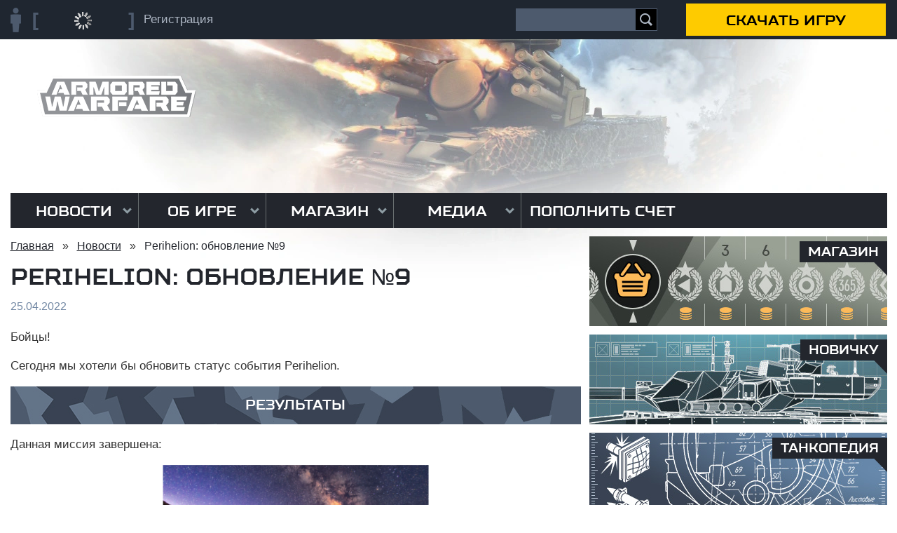

--- FILE ---
content_type: text/html; charset=utf-8
request_url: https://arwar.ru/news/7210.html
body_size: 32248
content:
<!doctype html>
<html xml:lang="ru">
<head>
<meta http-equiv="Content-Type" content="text/html; charset=utf-8" />
	<title>Perihelion: обновление №9 - 25.04.2022 | Armored Warfare</title>
	<meta name="description" content="Perihelion: обновление №9 - 25.04.2022 | Armored Warfare - бесплатная онлайн-игра про современные танки">
		<meta name="viewport" content="width=1300">
		<link rel="manifest" href="https://arwar.ru/manifest.json">
	<link rel="shortcut icon" href="https://arwar.ru/static/arwar.ru/img/main/favicon.ico" type="image/x-icon">
    <link rel="stylesheet" href="/static/arwar.ru/css/main/includes/auth.css" media="screen" title="no title" charset="utf-8">
	<link rel="stylesheet" href="https://arwar.ru/static/arwar.ru/css/main/main.css?173">
	<link rel="stylesheet" href="https://arwar.ru/static/arwar.ru/css/main/themes/update077.css">
	<link type="text/css" rel="stylesheet" media="all" href="/modules/node/node.css?H" />
<link type="text/css" rel="stylesheet" media="all" href="/modules/system/defaults.css?H" />
<link type="text/css" rel="stylesheet" media="all" href="/modules/system/system.css?H" />
<link type="text/css" rel="stylesheet" media="all" href="/modules/system/system-menus.css?H" />
<link type="text/css" rel="stylesheet" media="all" href="/modules/user/user.css?H" />
<link type="text/css" rel="stylesheet" media="all" href="/sites/all/modules/cck/theme/content-module.css?H" />
<link type="text/css" rel="stylesheet" media="all" href="/sites/all/modules/ckeditor/ckeditor.css?H" />
<link type="text/css" rel="stylesheet" media="all" href="/sites/all/modules/filefield/filefield.css?H" />
<link type="text/css" rel="stylesheet" media="all" href="/sites/all/modules/lightbox2/css/lightbox.css?H" />
<link type="text/css" rel="stylesheet" media="all" href="/sites/all/modules/views/css/views.css?H" />
<link type="text/css" rel="stylesheet" media="all" href="/sites/all/modules/mr_filefield/mr_filefield.css?H" />
<link type="text/css" rel="stylesheet" media="all" href="/sites/all/modules/mr_lightbox2/css/lightbox.css?H" />
<link rel="stylesheet" href="https://arwar.ru/static/arwar.ru/css/main/content/news.css?20">
	<script type="text/javascript" src="/misc/jquery.js?H"></script>
<script type="text/javascript" src="/misc/drupal.js?H"></script>
<script type="text/javascript" src="/sites/all/modules/lightbox2/js/lightbox_video.js?H"></script>
<script type="text/javascript" src="/sites/all/modules/lightbox2/js/lightbox.js?H"></script>
<script type="text/javascript" src="/sites/all/modules/mr_lightbox2/js/lightbox.js?H"></script>
<script type="text/javascript">
<!--//--><![CDATA[//><!--
jQuery.extend(Drupal.settings, { "basePath": "/", "lightbox2": { "rtl": "0", "file_path": "/(\\w\\w/)sites/arwar.ru/files", "default_image": "/sites/all/modules/lightbox2/images/brokenimage.jpg", "border_size": "0", "font_color": "000", "box_color": "fff", "top_position": "", "overlay_opacity": "0.8", "overlay_color": "000", "disable_close_click": 0, "resize_sequence": "0", "resize_speed": 200, "fade_in_speed": 200, "slide_down_speed": 200, "use_alt_layout": 0, "disable_resize": 0, "disable_zoom": 0, "force_show_nav": 0, "loop_items": 0, "node_link_text": "", "node_link_target": 0, "image_count": "Иллюстрация !current из !total", "video_count": "Видео !current из !total", "page_count": "Страница !current из !total", "lite_press_x_close": "press \x3ca href=\"#\" onclick=\"hideLightbox(); return FALSE;\"\x3e\x3ckbd\x3ex\x3c/kbd\x3e\x3c/a\x3e to close", "download_link_text": "", "enable_login": false, "enable_contact": false, "keys_close": "c x 27", "keys_previous": "p 37", "keys_next": "n 39", "keys_zoom": "z", "keys_play_pause": "32", "display_image_size": "", "image_node_sizes": "()", "trigger_lightbox_classes": "", "trigger_lightbox_group_classes": "", "trigger_slideshow_classes": "", "trigger_lightframe_classes": "", "trigger_lightframe_group_classes": "", "custom_class_handler": 0, "custom_trigger_classes": "", "disable_for_gallery_lists": 1, "disable_for_acidfree_gallery_lists": true, "enable_acidfree_videos": true, "slideshow_interval": 5000, "slideshow_automatic_start": true, "slideshow_automatic_exit": true, "show_play_pause": true, "pause_on_next_click": false, "pause_on_previous_click": true, "loop_slides": false, "iframe_width": "1024", "iframe_height": "576", "iframe_border": 0, "enable_video": 1, "flvPlayer": "/flvplayer.swf", "flvFlashvars": "" }, "mr_lightbox2": { "rtl": "0", "file_path": "/(\\w\\w/)sites/arwar.ru/files", "default_image": "/sites/all/modules/mr_lightbox2/images/brokenimage.jpg", "border_size": "", "font_color": "fff", "box_color": "23262d", "top_position": "", "overlay_opacity": "0.9", "overlay_color": "000", "disable_close_click": 1, "resize_sequence": "0", "resize_speed": 100, "fade_in_speed": 100, "slide_down_speed": 100, "use_alt_layout": 0, "disable_resize": 0, "disable_zoom": 0, "force_show_nav": 0, "loop_items": 0, "node_link_text": "", "node_link_target": 0, "image_count": "Image !current of !total", "video_count": "Video !current of !total", "page_count": "Page !current of !total", "lite_press_x_close": "press \x3ca href=\"#\" onclick=\"hideLightbox(); return FALSE;\"\x3e\x3ckbd\x3ex\x3c/kbd\x3e\x3c/a\x3e to close", "download_link_text": "", "enable_login": false, "enable_contact": false, "keys_close": "c x 27", "keys_previous": "p 37", "keys_next": "n 39", "keys_zoom": "z", "keys_play_pause": "32", "display_image_size": "", "image_node_sizes": "()", "trigger_lightbox_classes": "", "trigger_lightbox_group_classes": "", "trigger_slideshow_classes": "", "trigger_lightframe_classes": "", "trigger_lightframe_group_classes": "", "custom_class_handler": 0, "custom_trigger_classes": "", "disable_for_gallery_lists": true, "disable_for_acidfree_gallery_lists": true, "enable_acidfree_videos": true, "slideshow_interval": 5000, "slideshow_automatic_start": true, "slideshow_automatic_exit": true, "show_play_pause": true, "pause_on_next_click": false, "pause_on_previous_click": true, "loop_slides": false, "iframe_width": "1000", "iframe_height": "563", "iframe_border": 0, "enable_video": 0 } });
//--><!]]>
</script>

	<script src="/misc/oauth2.js"></script>
	<script src="https://arwar.ru/static/arwar.ru/js/main/main.js?12"></script>
	<script src="https://arwar.ru/static/arwar.ru/js/main/content/index.js?3"></script>
    <script src="https://arwar.ru/static/arwar.ru/js/main/mr_loader2.js"></script>
    <script src="https://arwar.ru/static/arwar.ru/js/main/jquery.jcarousel.min.js"></script>
    <script src="https://arwar.ru/static/all/general/js/jquery.form.js"></script>
    <script src="https://arwar.ru/static/general/js/countdown.js"></script>
	
	<meta property="og:image" content="https://arwar.ru/static/arwar.ru/img/main/soc.jpg">
    <meta property="og:title" content="Perihelion: обновление №9 - 25.04.2022 | Armored Warfare">
    <meta property="og:description" content="Perihelion: обновление №9 - 25.04.2022 | Armored Warfare - бесплатная онлайн-игра про современные танки">
    <meta property="og:type" content="website">
    <meta property="og:url" content="https://arwar.ru/news/7210.html">
	<meta name="mailru-verification" content="379f1b84405617a1">
	

	
    <link rel="shortcut icon" type="image/x-icon" href="https://arwar.ru/static/arwar.ru/img/main/favicon.ico">
	<link rel="canonical" href="https://arwar.ru/news/7210.html">
    <link rel="apple-touch-icon" href="https://arwar.ru/static/arwar.ru/img/main/apple_touch_60x60.png">
    <link rel="apple-touch-icon" sizes="76x76" href="https://arwar.ru/static/arwar.ru/img/main/apple_touch_76x76.png">
    <link rel="apple-touch-icon" sizes="120x120" href="https://arwar.ru/static/arwar.ru/img/main/apple_touch_120х120.png">
    <link rel="apple-touch-icon" sizes="152x152" href="https://arwar.ru/static/arwar.ru/img/main/apple_touch_152x152.png">
    <script src="https://arwar.ru/static/all/js/jsnlog.js"></script>
	<script>
		window.magicLamp = {
			'gold':{
				'500':0,
				'1000':300,
				'1500':400,
			}
		};
	</script>	
	</head>
<body class=" inner">
	<div class="body_layout">
		<div class="body_layout_inner">

			<div class="layout news news_7210_html">

				<div class="main_top_layout">
					<a class="logo" href="/" title="Armored Warfare"><img src="/static/arwar.ru/img/main/page/logo.png" alt="Armored Warfare"></a>

                    <!--Begin Console-->
                    <span class="dsgn-console-top-table sys-console-top">
        <span class="dsgn-console-top-td">
            <span class="sys-console-top-content">

            </span>
            <!--Begin Close Button-->
	        <span class="dsgn-main-button-close-contain
				 sys-console-top-close">
		            <div class="dsgn-main-button-close-diagonal-1">
			            <div class="dsgn-main-button-close-diagonal-2"></div>
		            </div>
	        </span>
            <!--End Close Button-->

        </span>
    </span>
                    <!--End Console-->
                    <!--Begin LogOut Panel-->
                    <div id="block-block-26" class="block block-block">
                        <div id="block-user-1">

                            <!-- Авторизован на сайте -->
                            <div class="user_block
						sys-top-panel-display-element sys-top-panel-log-in" style="display:none;">
                                <div class="account_info">

                                    <div class="account_image">
                                        <img src="/static/arwar.ru/img/main/_avatar180.jpg"
                                             class="sys-top-panel-log-in-avatar" alt=""/>
                                    </div>

                                    <div class="account_name">
                                        <a class="name sys-top-panel-log-in-nickname" href="/user/"></a>
                                        <!--
                                        <a href="#changeNickname" name="modal" class="change_name">сменить ник</a>
                                        -->
                                        <ul class="account_menu">
                                            <li><a href="/user/stats/">Моя статистика</a></li>
                                            <li><a href="/alliance/top/">Кабинет альянса</a></li>
                                            <li><a href="/user/">Настройка аккаунта</a></li>
                                            <!--
                                            <li><a href="/user/brotherhood/">Играть с друзьями</a></li>
                                            -->
                                            <li>
                                                <a href="//arwar.ru/dynamic/auth/?a=logout" target="_self">
                                                    Выйти
                                                </a>
                                            </li>
                                        </ul>
                                    </div>
                                </div>
                            </div>

                            <!-- Не авторизован на сайте -->
                            <!--<div id="block-user-1_load" class="mr_loader colored" style="height: 130px; width: 840px; display: none;"></div>-->
							<div id="block_user_not_registered_not_authed"
								class="sys-top-panel-display-element sys-top-panel-log-out">

								<div class="cont_mr_auth">
									<a class="login_button sys-top-panel-display-element sys-top-panel-log-out-enter"
									onclick="__GEM.showLogin(); return false;" style="display:none;">
										<strong>Войти</strong>
									</a>

									<a class="login_button sys-top-panel-display-element sys-top-panel-log-out-wait">
										<strong><div class="dsgn-loading"></div></strong>
									</a>

								</div>
								<div class="links_layout">
									<a onclick="__GEM.showSignup();return false;"><span>Регистрация</span></a>
								</div>
							</div>
                            <form class="sitesearch in_header">
                                <input type="text" name="q" class="q" value=""> <button type="submit"></button>
                            </form>

                            <span class="user_block_top_button" onclick="__GEM.downloadGame(window.__GEMS.gc_id, window.__GEMS.gc_download_url);">Скачать игру</span>


                        </div>
                    </div>
                    <!--End LogOut Panel-->

				</div>

				<div class="main_menu">
					<div class="block">
													<div id="block-menu-primary-links" class="block block-menu">

  
        <ul class="menu"><li class="expanded first odd" id="menu69df1f85b0abbce850b5feb29bddcb2a"><a href="/news/">Новости</a><ul class="menu"><li class="leaf first even" id="menu69df1f85b0abbce850b5feb29bddcb2a"><a href="/news/" title="">Новости</a></li>
<li class="leaf odd" id="menu87bee3d361585b1c4327c386e7e556dd"><a href="/news/tournaments/" title="">Турниры</a></li>
<li class="leaf last even" id="menu31531e247ee6daa46ffef88f1e6847bb"><a href="/partners/" title="">Партнеры</a></li>
</ul></li>
<li class="expanded odd" id="menuacf664b247822ae00651a97d44f5f4c0"><a href="/game/" title="">Об игре</a><ul class="menu"><li class="leaf first even" id="menu5dad7b0a025be1b1dd97ed9bae68e48b"><a href="/download/" title="">Скачать</a></li>
<li class="leaf odd" id="menu4201098801e000b0e70fc0d7e8342e3b"><a href="/story/" title="">Сюжет</a></li>
<li class="leaf even" id="menuacf664b247822ae00651a97d44f5f4c0"><a href="/game/" title="">Об игре</a></li>
<li class="leaf odd" id="menu222de3e53064abcb73b5a826d4150d2c"><a href="/updates/" title="">Обновления</a></li>
<li class="leaf even" id="menub6ae7cbebd1ed95dcf3ada60c8ec647c"><a href="/kb/" title="">Танкопедия</a></li>
<li class="leaf odd" id="menu3d46d5ca9816dfeb3837d8a28e8c2933"><a href="/guide/" title="">Новичку</a></li>
<li class="leaf last even" id="menuda75cd652254fce37e953d7f261f132d"><a href="/faq/" title="">FAQ</a></li>
</ul></li>
<li class="expanded odd" id="menu8b1d96f8de04890d0139a4ced65111b8"><a href="/shop/" title="">Магазин</a><ul class="menu"><li class="leaf first even" id="menu8b1d96f8de04890d0139a4ced65111b8"><a href="/shop/" title="">Магазин</a></li>
<li class="leaf odd" id="menuae1a1ec88d1512f168dbe2e3daba7dfd"><a href="https://arwar.ru/billing/payment/" title="">Покупка золота</a></li>
<li class="leaf last even" id="menubd6d200bf0c2a9ad35e8c3a965a58733"><a href="https://arwar.ru/billing/instruction/" title="">Способы оплаты</a></li>
</ul></li>
<li class="expanded even" id="menuc24797c4abfb4ebe54dc45b9e411ac3a"><a href="/media/video/" title="">Медиа</a><ul class="menu"><li class="leaf first even" id="menu30167a40ee331110f778d558e412eaa1"><a href="/media/calendars/" title="">Календари</a></li>
<li class="leaf last odd" id="menuf64f457326d92c412371753eb211a65c"><a href="/media/wallpapers/" title="">Обои</a></li>
</ul></li>
<li class="leaf last odd" id="menu0f7ef45a6478ef6aa87af9eb9952f101"><a href="/billing/payment/" title="">Пополнить счет</a></li>
</ul>
</div>
											</div>
				</div>
				<div class="main_layout">
					<div id="block_center">
						<div class="breadcrumb"><span><a href="/">Главная</a> </span>&raquo;<span> <a href="/news/">Новости</a> </span>&raquo;<span> Perihelion: обновление №9</span></div>
						
						
						
							
							<div class="bg_title">
								<div class="title_node7210">
									<h1>Perihelion: обновление №9</h1>								
								</div>
							</div>

																												<div id="textcontent">
																	
<div class="node_date">25.04.2022</div>

<div id="addthis_desc" style="display: none;"></div>

<div class="textpage" id="node-7210">

	<div class="js-module js-mediator-article" data-module="TrackBlocks" data-counter-type="topmail" data-counter-id="2757825,2757829,2757830,2757833,2757836">
		<div class="field field-type-mr-filefield field-field-image-node">
    <div class="field-items">
            <div class="field-item odd">
                    <img  class="mr_imagefield mr_imagefield-field_image_node" alt="" src="https://arwar.ru/ms/data/mr_imagefield_thumbs/d3a9dcba3473b93bd0b816728350eb55.jpg" />        </div>
        </div>
</div>

<p class="rtejustify" dir="ltr">Бойцы!</p>
<p class="rtejustify" dir="ltr">Сегодня мы хотели бы обновить статус события Perihelion.</p>
<div class="awcolortitle awcolortitle-ornament">
	РЕЗУЛЬТАТЫ</div>
<p dir="ltr">Данная миссия завершена:</p>
<p class="rtecenter" dir="ltr"><a href="https://arwar.ru/news/7194.html" style="text-align: center;"><img alt="" src="https://arwar.ru/ms/data/lightbox_scale_380/2a3a3b364c0a05ce3fb6cdbbca8f73a4.png" /></a></p>
<p dir="ltr">Результаты миссии доступны в соответствующей статье (картинка кликабельна). В ближайшее время мы добавим список победителей, которые выиграли ИТ 8-го уровня БМПТ &laquo;Терминатор&raquo; обр. 2017 г.</p>
<p class="rtejustify" dir="ltr">Победители получат все свои призы в кратчайшие сроки.</p>
<div data-counter-id="2757825,2757829,2757830,2757833,2757836" data-counter-type="topmail" data-module="TrackBlocks">
<p dir="ltr">До встречи на поле боя!</p>
</div>
	</div>

	<br>

	
	<!--<div class="closest_news">
		<a href="/">« Предыдущая новость</a>
		<a href="/">Следующая новость »</a>
	</div>-->

		<script>
		var top_image_node = '<img src="https://arwar.ru/ms/d3a9dcba3473b93bd0b816728350eb55.jpg" alt="">',
			top_image_cat = '<span class="views-field-tid"><span class="field-content"><span href="/taxonomy/term/93/">События</span></span></span>';
		$('.bg_title').before('<div class="top_image_node view-news">'+ top_image_node + top_image_cat +'</div>');
	</script>
	
	<div class="meta clearfix">
			</div>

  <script>
    var mediatorTheme=document.createElement('meta');
    mediatorTheme.name = "mediator_theme";
    mediatorTheme.content = "События";
    document.getElementsByTagName('head')[0].appendChild(mediatorTheme);
    var mediatorTime=document.createElement('meta');
    mediatorTime.name = "mediator_published_time";
    mediatorTime.content = "2022-04-25T12:53:46+0000";
    document.getElementsByTagName('head')[0].appendChild(mediatorTime);
  </script>

  <script id="js-mpf-mediator-init" data-counter="2820731" data-adaptive="true">!function(e){function t(t,n){if(!(n in e)){for(var r,a=e.document,i=a.scripts,o=i.length;o--;)if(-1!==i[o].src.indexOf(t)){r=i[o];break}if(!r){r=a.createElement("script"),r.type="text/javascript",r.async=!0,r.defer=!0,r.src=t,r.charset="UTF-8";;var d=function(){var e=a.getElementsByTagName("script")[0];e.parentNode.insertBefore(r,e)};"[object Opera]"==e.opera?a.addEventListener?a.addEventListener("DOMContentLoaded",d,!1):e.attachEvent("onload",d):d()}}}t("//mediator.mail.ru/script/2820731/","_mediator")}(window);</script>
</div>
															</div>

						
											</div>

					<div id="block_right">
						<!-- block right -->
						
						<div id="block-block-30" class="block block-block">

  
        <div class="right_menu_block">
	<a class="shop" href="/shop/"><span>Магазин</span></a>
	<a class="action1 js-right-block-action1" style="display: none" href="/billing/payment/"><div class="right_block__timer js-right-block-timer"></div></a>
	<a class="action2 js-right-block-action2" style="display: none" href="/billing/payment/"><div class="right_block__timer js-right-block-timer"></div><div class="right_block__bt button">хочу</div></a>

	<!--<a class="shark" href="/shark/"><span>Премиум-техника Shark</span></a>-->
	<!--<a class="billing" href="/billing/payment/"><span>Пополнить счёт</span></a>-->
	<!--<a class="premium" href="/premium/"><span>Премиум-издания</span></a>-->
	<a class="guide" href="/guide/"><span>Новичку</span></a>
	<a class="kb" href="/kb/"><span>Танкопедия</span></a>
	<a class="support" href="https://support.arwar.ru/ru/" target="_blank"><span>Поддержка</span></a>
	<a class="youtube" href="https://www.youtube.com/subscription_center?add_user=ArmoredWarfareRU" target="_blank"><span>Видеоканал</span></a>
	<!--a class="forum" href="/forums/" target="_blank"><span>Форум</span></a>-->
	<!--<a class="partner" href="/partner/"><span>Партнерская программа</span></a>-->
</div>
</div>
<div id="block-block-22" class="block block-block">

  
        <div class="vk_group">
<div class="overflow">
<div class="header">
<h3>Мы Вконтакте</h3>
<a href="http://vk.com/armoredwarfare" target="_blank">Перейти в группу</a>
</div>
<script type="text/javascript" src="//vk.com/js/api/openapi.js?115"></script>

<!-- VK Widget -->
<div id="vk_groups"></div>
<script type="text/javascript">
VK.Widgets.Group("vk_groups", {mode: 0, width: "425", height: "204", color1: 'FFFFFF', color2: '384252', color3: '384252'}, 68420747);
</script>
</div>
</div>
</div>
						<!-- /block right -->
					</div>
					<div class="clearfix"></div>

					<!-- content bottom -->
										<!-- /content bottom -->
					<div class="clearfix"></div>

				</div>

				<div class="main_footer_layout">
					<div class="block">
						 <div id="block-block-31" class="block block-block">

  
        <div class="footer_menu">
	<div class="menu">
		<a href="/news/">Новости</a>
		<a href="/partners/">Наши партнеры</a>
	</div>
	<div class="menu">
		<a href="/game/">Об игре</a>
		<a href="/download/">Скачать</a>
		<a href="/updates/">Обновления</a>
		<a href="/billing/instruction/">Пополнение счета</a>
		<a href="/kb/">Танкопедия</a>
		<a href="/guide/">Руководства</a>
		<a href="/faq/">FAQ</a>
	</div>
	<div class="menu">
		<a href="/community/">Сообщество</a>
		<a href="/partner/">Партнеры</a>
		<a href="/community/">Соцсети</a>
<div class="soc_list_footer">
	<a class="vk" href="https://vk.com/armoredwarfare" target="_blank">ВКонтакте</a>
	<a class="yt" href="https://www.youtube.com/subscription_center?add_user=ArmoredWarfareRU" target="_blank">YouTube</a>
	<a class="ok" href="https://ok.ru/armoredwarfare" target="_blank">Одноклассники</a>
	<a class="tg" href="https://t.me/ArmoredWarfareRU" target="_blank">Телеграмм</a>
</div>
	</div>
	<div class="menu">
		<a href="https://support.arwar.ru/ru/" target="_blank">Поддержка</a>
		<a href="/documents/">Документы</a>
	</div>
</div>
</div>
<div id="block-block-32" class="block block-block">

  
        <div class="footer_block">
	<a href="http://www.obsidian.net/" target="_blank"><img class="obs" src="/static/arwar.ru/img/main/page/footer/obsidian.png" alt="Obsidian Entertainment"></a>
	<a href="http://cryengine.com/" target="_blank"><img class="cry" src="/static/arwar.ru/img/main/page/footer/cryengine.png" alt="Cry Engine"></a>
	<p>© <script type="text/javascript">document.write(new Date().getFullYear());</script> 
ООО "ГЕЙМС ЮНАЙТЕД"
<br>ИНН: 7727404993 КПП: 783801001 ОГРН: 1197746030074 
<br>Юридический адрес: 190121, г.Санкт-Петербург, вн.тер. г. муниципальный округ Адмиралтейский округ, ул Якубовича, д. 24, литера А, помещ. 15-Н (ЧАСТЬ), помещ. 9, 10, 11, 13, 14, 15
<br>
</div>
<script src="/static/arwar.ru/js/main/track_blocks.js"></script>
<div class="counters">
	<!-- Rating@Mail.ru counter -->
	<script type="text/javascript">
	var _tmr = _tmr || [];
	_tmr.push({id: "2517539", type: "pageView", start: (new Date()).getTime()});
	(function (d, w) {
	   var ts = d.createElement("script"); ts.type = "text/javascript"; ts.async = true;
	   ts.src = (d.location.protocol == "https:" ? "https:" : "http:") + "//top-fwz1.mail.ru/js/code.js";
	   var f = function () {var s = d.getElementsByTagName("script")[0]; s.parentNode.insertBefore(ts, s);};
	   if (w.opera == "[object Opera]") { d.addEventListener("DOMContentLoaded", f, false); } else { f(); }
	})(document, window);
	</script>
	<div style="position:absolute; left:-1000px;"><img src="//top-fwz1.mail.ru/counter?id=2517539;js=na" style="border: none;" height="1" width="1" alt="Рейтинг@Mail.ru"></div>
	<!-- //Rating@Mail.ru counter -->
	
<!--<script type="text/javascript">
	var script = document.createElement('script');
        script.src = "//support.my.com/main/onload.js";
        document.documentElement.appendChild(script);

        function afterLoad() {
	   onloadsuccess();
          }

        script.onload = script.onerror = function() {
           if (!this.executed) { 
              this.executed = true;
           afterLoad();
           }
          };
       script.onerror = function() {
         onloaderror();
       };
script.onreadystatechange = function() {
  var self = this;
  if (this.readyState == "complete" || this.readyState == "loaded") {
    setTimeout(function() {
      self.onload()
    }, 0); 
  }
};
</script>-->

	<!-- Rating@Mail.ru logo -->
	<a href="http://top.mail.ru/jump?from=2517539">
	<img src="//top-fwz1.mail.ru/counter?id=2517539;t=305;l=1" 
	style="border:0;" height="15" width="88" alt="Рейтинг@Mail.ru"></a>
	<!-- //Rating@Mail.ru logo -->

	<!--LiveInternet counter-->
	<script type="text/javascript"><!--
	document.write("<a href='http://www.liveinternet.ru/click' "+
	"target=_blank><img src='//counter.yadro.ru/hit?t25.6;r"+
	escape(document.referrer)+((typeof(screen)=="undefined")?"":
	";s"+screen.width+"*"+screen.height+"*"+(screen.colorDepth?
	screen.colorDepth:screen.pixelDepth))+";u"+escape(document.URL)+
	";"+Math.random()+
	"' alt='' title='LiveInternet: показано число посетителей за"+
	" сегодня' "+
	"border='0' width='88' height='15'><\/a>")
	//--></script>
	<!--/LiveInternet-->
	
	<!-- tns-counter.ru -->
	<script type="text/javascript">
	(new Image()).src = '//www.tns-counter.ru/V13a***R>' + document.referrer.replace(/\*/g,'%2a') + '*mail_ru/ru/UTF-8/tmsec=mail_games-aw/' + Math.round(Math.random()*1E9);
	</script>
	<noscript><img src="http://www.tns-counter.ru/V13a****mail_ru/ru/UTF-8/tmsec=mail_games-aw/" width="1" height="1" alt=""></noscript>
	<!--/ tns-counter.ru -->
	
	<img src="/static/arwar.ru/img/main/page/footer/ico12.png" width="28" height="28" alt="12+" class="rating">

	
	<!-- checking external resources -->
	<!--<script src="/static/arwar.ru/js/main/ext_res_check.js"></script>-->

<!-- Google Tag Manager -->
<script>(function(w,d,s,l,i){w[l]=w[l]||[];w[l].push({'gtm.start':
new Date().getTime(),event:'gtm.js'});var f=d.getElementsByTagName(s)[0],
j=d.createElement(s),dl=l!='dataLayer'?'&l='+l:'';j.async=true;j.src=
'https://www.googletagmanager.com/gtm.js?id='+i+dl;f.parentNode.insertBefore(j,f);
})(window,document,'script','dataLayer','GTM-NNXFJ2C4');</script>
<!-- End Google Tag Manager -->

<!-- Google Tag Manager (noscript) -->
<noscript><iframe src="https://www.googletagmanager.com/ns.html?id=GTM-M4VH3FB4"
height="0" width="0" style="display:none;visibility:hidden"></iframe></noscript>
<!-- End Google Tag Manager (noscript) -->

</div>
</div>
					</div>
					<div class="clearfix"></div>
				</div>

				<div class="gchrome_popup js-google_popup" style="display: none;">
					<div class="js-gpopup_button" data-answer="true">Да</div>
					<div class="js-gpopup_button" data-answer="false">Нет</div>
				</div>

			</div>

			
		</div>
	</div>
    <script type="text/javascript" src="/misc/auth.js"></script>
    <script src="/static/arwar.ru/js/main/content/search.js?2"></script>
    <script type="text/javascript">
    	jQuery(function(){
    		$('.views-field-field-ms-files-fid .field-content .field-item .mr_filefield-file a').click(function(eo){
    			let url = window.location.href;
    			let action = '';
    			if (url.indexOf('calendars')!=-1) action = 'calendar_stat';
    			if (url.indexOf('wallpapers')!=-1) action = 'wallpaper_stat';
                let msg = 'a='+action+'&id='+$(this).parent().parent().parent().parent().parent().find('.views-field-nid .field-content').html()+'&resolution='+$(this).html();
                $.ajax({
                    type: 'GET',
                    url: '/dynamic/user/',
                    data: msg,
                    success: function(data) {
                    },
                    error:  function(xhr, str){
                    }
                });

    		});

            function setCookie(name, value, days) {
                var expires = "";
                if (days) {
                    var date = new Date();
                    date.setTime(date.getTime() + (days * 24 * 60 * 60 * 1000));
                    expires = "; expires=" + date.toUTCString();
                }
                document.cookie = name + "=" + (value || "") + expires + "; path=/";
            }

            function getCookie(name) {
                let nameEQ = name + "=";
                let ca = document.cookie.split(';');
                for (let i = 0; i < ca.length; i++) {
                    let c = ca[i];
                    while (c.charAt(0) === ' ') {
                        c = c.substring(1, c.length);
                    }
                    if (c.indexOf(nameEQ) === 0) {
                        return c.substring(nameEQ.length, c.length);
                    }
                }
                return null;
            }

            if (!getCookie('accept-cookie')) {
                $('#accept-cookie').show();
            }

            $('#accept-cookie a.footer__btn-left').click(function () {
                setCookie('accept-cookie', 1, 180);
                $('#accept-cookie').hide();
                return false;
            });

    		 
		});	
    </script>
    <div id="accept-cookie" style="display:none">
        <div class="modal-dialog" role="document">
            <div class="modal__content">
                <div class="form__text">
                    <div class="form__text_text">
                        <p>Мы используем cookie-файлы и другие технологии для улучшения работы сайта.</p>
                        <p>Подробную информацию Вы можете найти в <a target="_blank" href="https://arwar.ru/static/arwar.ru/privacy-policy.html">Политике конфиденциальности</a></p>
                    </div>
                    <div><a href="#" class="footer__btn-left ">Согласен, больше не показывать</a></div>
                </div>
            </div>
        </div>
    </div>
</body>
<script>(function () {var partnerScript = document.createElement('script');partnerScript.type = 'text/javascript';partnerScript.async = true;partnerScript.src = 'https://arwar.ru/1l/v1/hit/100022.js?r=' + encodeURIComponent(document.referrer) + '&rnd=' + Math.random() + '&u=' + encodeURIComponent(0);var firstScript = document.getElementsByTagName('script')[0];firstScript.parentNode.insertBefore(partnerScript, firstScript);})();</script>
</html>


--- FILE ---
content_type: text/html; charset=UTF-8
request_url: https://arwar.ru/jsdebug.php
body_size: 29
content:
["result","fail "]

--- FILE ---
content_type: text/css
request_url: https://arwar.ru/static/arwar.ru/css/main/includes/auth.css
body_size: 1830
content:
.dsgn-console-top-table{
    position:absolute;
    display:table;

    width:100%;
    height:37px;

    top:-200px;
    right:0px;
    left:0px;

    font-family:verdana;
    background-color:rgba(252,3,3,1);
    color:rgba(255,255,255,1);

    z-index:999999;
}

.dsgn-console-top-td{
    position: relative;
    display:table-cell;

    width: 90%;

    max-width: 1260px;
    margin: 0px auto;
    padding-left: 10px;
    padding-right: 10px;

    vertical-align:middle;
}

.dsgn-main-no-display{
    display:none;
}

.dsgn-loading {
    display: block;
    background-image: url(https://arwar.ru/sites/all/modules/mr_lightbox2/images/loading.gif);
    background-size:25px 25px;
    background-repeat: no-repeat;
    background-color: rgba(0, 0, 0, 0);
    background-position: center;
    width: 110px;
    height: 32px;
}

/* ==== Begin Button Close === */
.dsgn-main-button-close-diagonal-1 {
    width: 2px;
    height: 100%;
    margin-left: calc(50% - 1px);
    background-color: rgba(255,255,255,1);
    transform: rotate(45deg);
}

.dsgn-main-button-close-diagonal-2 {
    width: 2px;
    height: 100%;
    background-color:
            rgba(255,255,255,1);
    transform: rotate(90deg);
}

.dsgn-main-button-close-contain {
    position:absolute;
    width:27px;
    height:27px;
    top:5px;
    right:10px;
    cursor:pointer;
}

.dsgn-main-button-close-contain:hover{
    opacity:0.7;
}

.dsgn-main-text-stroke{
    text-shadow: rgb(0, 0, 0) 1px 0px 0px, rgb(0, 0, 0) 0.540302px 0.841471px 0px, rgb(0, 0, 0) -0.416147px 0.909297px 0px, rgb(0, 0, 0) -0.989993px 0.14112px 0px, rgb(0, 0, 0) -0.653644px -0.756803px 0px, rgb(0, 0, 0) 0.283662px -0.958924px 0px, rgb(0, 0, 0) 0.96017px -0.279416px 0px;
}
/* ==== End Button Close === */

--- FILE ---
content_type: text/css
request_url: https://arwar.ru/static/arwar.ru/css/main/main.css?173
body_size: 98691
content:

@import '/static/general/fonts/Squares/font.css';
@import '/static/general/fonts/OpenSansCondensed/font.css';
@import '/static/general/fonts/CoreSansD57/font.css';

@import '/static/arwar.ru/css/main/includes/admin.css';
@import '/static/arwar.ru/css/main/includes/common.css?3';
@import '/static/arwar.ru/css/main/includes/payment.css?2';

html {
	width: 100%;
	min-width: 1262px;
	min-height: 1150px;
	background-color: #fff;
	}

body {
	margin: 0px;
	padding: 0px;
	color: #333;
	font-family: Arial, Helvetica, sans-serif;
	}

	body > img {
		width: 1px;
		height: 1px;
		position: absolute;
		left: -1111px;
		z-index: 1;
		}

.body_layout_inner {
	background: url(/static/arwar.ru/img/main/page/bg.jpg?u21) center 0px no-repeat;
	}

.layout .main_top_layout,
.layout .main_footer_layout .block,
.layout .main_layout {
	width: 1251px;
	margin: 0px auto;
	}

.layout .main_layout {
	padding-bottom: 30px;
	clear: both;
	}

.layout .main_top_layout {
	height: 275px;
	position: relative;
	margin-top: 0px;
	}
.layout .main_footer_layout {
	background: #15171c;
	min-height: 210px;
	margin-top: 40px;
	position: absolute;
	width: 100%;
	bottom: 0px;
	}

p, center, li {
	font-size: 17px;
	line-height: 24px;
	}

ul li {
	list-style: square;
	}

	li {
		margin: 16px 0px;
		}

a {
	color: #2f7cbc;
	}
a:hover {
	text-decoration: none;
	}

body hr {
	border-top: none;
	border-left: none;
	border-right: none;
	border-bottom: 1px solid #ccc;
	}

.textpage hr {
	border-bottom: 1px solid #23262d;
	width: 70%;
	}

table tbody {
	border: none;
	}

#tabs-wrapper,
#textcontent {
	clear: both;
	}
#textcontent {
	position: relative;
	}

.textpage li {
	margin: 7px 0px;
	line-height: 20px;
	}
body .item-list ul li {
	list-style: square;
	}

/* Games headline */

#block_menu_mail {
	height: 0px;
	}

body .games-headline {
	height: 33px;
	overflow: hidden;
	}
	body .games-headline #games_headline__bg {
		height: 34px;
		}

.games-headline ~ .body_layout #block_menu_mail {
	height: 33px;
	}
html body.admin-menu {
	margin-top: 22px !important;
	}
body.admin-menu .games-headline ~ .body_layout #block_menu_mail {
	height: 10px;
	}
body.inner .games-headline ~ .body_layout,
.games-headline ~ .body_layout,
.games-headline ~ .body_layout > .body_layout_inner {
	background-position: center 0px;
	}
body.admin-menu .games-headline ~ .body_layout,
body.admin-menu .games-headline ~ .body_layout,
body.admin-menu .games-headline ~ .body_layout > .body_layout_inner {
	background-position: center -22px;
	}

	/* custom styles */

	body .games-headline #games_headline__bg {
		background-color: #323a46;
		}

	.games-headline__inner {
		cursor: default;
		}

	body .games-headline__link,
	body .games-headline__link:link,
	body .games-headline__link:visited {
		text-decoration: none;
		}
	body .games-headline__link:hover {
		text-decoration: underline;
		}

/* General */

.field-field-this-desc {
	display: none;
	}

#textcontent .submitted,
#textcontent .meta .terms {
	display: none;
	}

#MAgentDetectorContainer {
	width: 1px;
	height: 1px;
	position: fixed;
	top: -1111px;
	left: -1111px;
}

.clear,
.clearfix {
	clear:both;
	font-size:0px;
	height:0px;
	margin:0px;
	padding:0px;
	line-height:0px;
	}

.global-inline {
	display:inline-block;
	vertical-align:middle;
	}
.global-middle {
	height:100%;
	display:inline-block;
	vertical-align:middle;
	}

.layout {
	min-width: 1000px;
	min-height: 1245px;
	position: relative;
	margin: 0px auto;
	padding: 0px 0px 254px;
	overflow: hidden;
	}
.layout.error {
	padding: 0px 0px 256px;
	border: none;
	background: none;
	}

/* Lightbox */

#overlay {
	position: fixed;
	}
#lightbox #imageData {
	background: none;
	}
#lightbox #imageContainer,
#lightbox #frameContainer,
#lightbox #modalContainer {
	padding: 0px;
	}

#lightbox #numberDisplay {
	font: 12px/16px Arial, Helvetica, sans-serif;
	cursor: default;
	}
#lightbox #bottomNavZoom,
#lightbox bottomNavZoomOut {
	left: 20px;
	bottom: 49px;
	}
#lightbox #bottomNavDownload {
	width: 34px;
	height: 34px;
	min-height: 34px;
	position: relative;
	float: right;
	left: 20px;
	bottom: 49px;
	background: url(https://arwar.ru/sites/all/modules/lightbox2/images/expand.gif) no-repeat;
	z-index: 10500;
	}

#lightbox #hoverNav > a {
	width: 50%;
	}

#lightbox #bottomNavClose {
	margin-top: 10px;
	background: rgba(0, 0, 0, 0) url(/static/arwar.ru/img/main/page/details/lb_close.png) center center no-repeat !important;
	opacity: 0.5;
	}
#lightbox #bottomNavClose:hover {
	opacity: 1;
	}
#lightbox #loading {
	top: 45%;
	left: 48%;
	}
#lightbox #loadingLink {
	background: url(/static/arwar.ru/img/main/page/details/lb_loader.gif) center center no-repeat;
	}

/* ------------------------------------------------------------------------------- */
/* Page markup */
/* ------------------------------------------------------------------------------- */

/* Page Headers */

h1, h3 {
	min-height: 30px;
	min-width: 50px;
	margin: 0px 0px 15px 0px;
	padding: 0px 10px 0px 0px;
	color: #23262d;
	font: bold 18px/30px Squares3, Arial, Helvetica, sans-serif;
	text-align: left;
	text-transform: uppercase;
	cursor: default;
	}

h4 {
	margin: 0px 0px 15px 0px;
	color: #384252;
	font: bold 18px/30px Squares3, Arial, Helvetica, sans-serif;
	text-transform: uppercase;
	cursor: default;
	}

h5 {
	margin: 0px 0px 15px 0px;
	color: #6f8097;
	font: bold 18px/30px Squares3, Arial, Helvetica, sans-serif;
	text-transform: uppercase;
	cursor: default;
	}

h6 {
	margin: 0px 0px 15px 0px;
	color: #23262d;
	font: bold 17px/30px Arial, Helvetica, sans-serif;
	cursor: default;
	}

/* Pager */

#block_center .pager {
	margin: 30px 0px;
	font-size: 0px;
	cursor: default;
	}

	#block_center .pager li {
		min-width: 20px;
		height: 30px;
		display: inline-block;
		position: relative;
		margin: 0px;
		padding: 0px;
		color: #384252;
		font: 18px/30px Arial, Helvetica, sans-serif;
		overflow: hidden;
		-moz-user-select: none;
		-khtml-user-select: none;
		}

	#block_center .pager li.pager-first,
	#block_center .pager li.pager-previous,
	#block_center .pager li.pager-next,
	#block_center .pager li.pager-last {
		width: 30px;
		}

	#block_center .pager li.pager-current {
		padding: 0px 5px;
		color: #fff;
		background: #384252;
		}

		#block_center .pager li a {
			min-width: 18px;
			height: inherit;
			display: inline-block;
			padding: 0px 6px;
			color: #384252;
			text-decoration: none;
			}
		
		#block_center .pager li.pager-first a,
		#block_center .pager li.pager-previous a,
		#block_center .pager li.pager-next a,
		#block_center .pager li.pager-last a {
			padding-left: 30px;
			white-space: nowrap;
			background: url(/static/arwar.ru/img/main/page/details/paginator_arr.png) 0px center no-repeat;
			}

		#block_center .pager li.pager-first a 	 	   {background-position-x: 4px}
		#block_center .pager li.pager-first a:hover	   {background-position-x: -36px}
		#block_center .pager li.pager-previous a 	   {background-position-x: -76px}
		#block_center .pager li.pager-previous a:hover {background-position-x: -116px}
		#block_center .pager li.pager-next a 	 	   {background-position-x: -94px}
		#block_center .pager li.pager-next a:hover 	   {background-position-x: -134px}
		#block_center .pager li.pager-last a 	 	   {background-position-x: -15px}
		#block_center .pager li.pager-last a:hover 	   {background-position-x: -55px}
		
		#block_center .pager li a:hover {
			background-color: #c6d1d7;
			}


/* Social sharing fixed */

.layout > .addthis_toolbox {
	width: 50px;
	height: 204px;
	position: fixed;
	top: 50%;
	right: 0px;
	margin: 0px;
	-webkit-transform: translateY(-50%);
	transform: translateY(-50%);
	overflow: hidden;
	z-index: 49;
	}
.layout > .addthis_toolbox .addthis_counter {
	width: 40px;
	height: 24px;
	color: #9fa6b2;
	font: 14px/24px Arial, Helvetica, sans-serif;
	text-align: center;
	cursor: default;
	}
.layout > .addthis_toolbox .addthis_share {
	display: none;
	cursor: default;
	}
.layout > .addthis_toolbox.blocksocrghttop a {
	width: 40px;
	height: 40px;
	display: block;
	font-size: 0px;
	background: url(/static/arwar.ru/img/main/page/social_ico.png?3) 0px 0px no-repeat;
	}
.layout > .addthis_toolbox.blocksocrghttop a:hover {
	background-position-y: -50px;
	}
	
	.layout > .addthis_toolbox.blocksocrghttop a img {
		width: 40px;
		height: 40px;
		}

.layout > .addthis_toolbox a.addthis_button_mymailru 		 {background-position-x: 0px}
.layout > .addthis_toolbox a.addthis_button_vk 				 {background-position-x: -50px}
.layout > .addthis_toolbox a.addthis_button_facebook 		 {background-position-x: -100px}
.layout > .addthis_toolbox a.addthis_button_odnoklassniki_ru {background-position-x: -150px}
.layout > .addthis_toolbox a.addthis_button_twitter 		 {background-position-x: -200px}

#_atssh {
	display: none;
	}

@media screen and (max-width: 1392px) {
    .layout > .addthis_toolbox {
        display: none;
    }
}

/* top user block */

#block-block-26 {
	width: 100%;
	height: 56px;
	position: relative;
	background: #1f2630;
}

#block-user-1 {
	height: 56px;
	position: relative;
	}

#block-user-1 .mr_loader {
	width: 378px;
	height: inherit;
	min-height: 56px;
	background-image: url(/static/arwar.ru/img/main/page/details/ajax_loader_account.gif?1);
	}

#block-user-1 .user_block {
	height: inherit;
	font-size: 0px;
	}

	#block-user-1 .account_info {
		width: auto;
		height: inherit;
		margin: 0px;
		display: inline-block;
		color: #c2b9b1;
		font-size: 0px;
		text-align: left;
		cursor: default;
		position: relative;
		padding-right: 30px;
		}
		#block-user-1 .account_info > .account_name {
			height: inherit;
			display: inline-block;
			position: relative;
			color: #fff;
			text-align: center;
			}
			#block-user-1 .account_info > .account_name:after {
				    content: '';
				    display: inline-block;
				    width: 18px;
				    height: 12px;
				    background-image: url(/static/arwar.ru/img/main/page/details/menu_arr.png);
				    background-repeat: no-repeat;
				    background-position: -6px -26px;
				    margin-bottom: 19px;
				    position: absolute;
				    top: 25px;
				    right: -25px;
				}
				#block-user-1 .account_info:hover > .account_name:before {
				    content: '';
				    display: inline-block;
				    position: absolute;
				    border-bottom: 10px solid #dae1e9;
				    bottom: 0;
				    border-left: 10px solid transparent;
				    border-right: 10px solid transparent;
				    right: -26px;
					}
				#block-user-1 .account_info:hover > .account_name:after {
				    background-position: -6px -86px;
					}
			#block-user-1 .account_info > .account_name .name {
				width: 100%;
				height: inherit;
				display: table-cell;
				box-sizing: border-box;
				padding: 4px 12px 0px;
				color: #fff;
				font: 17px/52px Squares3, Arial, Helvetica, sans-serif;
				text-decoration: none;
				text-transform: uppercase;
				vertical-align: middle;
				max-width: 167px;
				overflow: hidden;
				text-overflow: ellipsis;
				}
			#block-user-1 .account_info > .account_name .name:before,
			#block-user-1 .account_info > .account_name .name:after {
				position: absolute;
				top: 50%;
				color: #8f9ea5;
				font: 19px/0px Squares3, Arial, Helvetica, sans-serif;
				-webkit-transform: translateY(-40%);
				transform: translateY(-40%);
				z-index: 1;
				}
			#block-user-1 .account_info > .account_name .name:before {
				content: '[';
				left: 0px;
				}
			#block-user-1 .account_info > .account_name .name:after {
				content: ']';
				right: 0px;
				}

			#block-user-1 .account_info > .account_name .name {
				color: #fff;
				}
			#block-user-1 .account_info:hover > .account_name .name:before,
			#block-user-1 .account_info:hover > .account_name .name:after {
				color: #ccd7e5;
				}

			#block-user-1 .account_info > .account_name .change_name {
				height: 16px;
				display: block;
				position: absolute;
				left: 50%;
				bottom: 2px;
				color: #707782;
				font: 8px/17px Squares3, Arial, Helvetica, sans-serif;
				text-align: center;
				text-decoration: none;
				text-transform: uppercase;
				-webkit-transform: translateX(-50%);
				transform: translateX(-50%);
				z-index: 1;
				}
			#block-user-1 .account_info > .account_name .change_name:hover {
				color: #fff;
				}
			#block-user-1 .account_info > .account_image {
				width: 45px;
			    height: 45px;
			    display: inline-block;
			    border-radius: 50%;
			    overflow: hidden;
			    margin-bottom: 5px;
			    margin-right: 15px;
			    background: url("/static/arwar.ru/img/main/page/details/user-default.jpg") no-repeat center;
				}
				#block-user-1 .account_info > .account_image img {
					width: 100%;
					}
			#block-user-1 .account_info .account_menu {
				position: absolute;
				margin: 0;
				padding: 0;
				background: #dae1e9;
				top:100%;
				z-index: 9;
				max-height:0px;
				overflow: hidden;
				width: 252px;
				left: -60px;
				text-align: left;
				}
				#block-user-1 .account_info .account_menu li {
					margin: 1px 0 0 0;
					display: block;
					}
					#block-user-1 .account_info .account_menu li:first-child {
						margin-top: 0;
						}
				#block-user-1 .account_info .account_menu a {
					display: block;
					text-decoration: none;
					color: #23262d;
					height: 23px;
					line-height: 23px;
					padding: 2px 20px 0px;
					font: bold 15px/24px Squares2, Arial, Helvetica, sans-serif;
					text-transform: uppercase;
					}
					#block-user-1 .account_info .account_menu a:hover {
						background: #23262d;
						color: #fff;
						}
			#block-user-1 .account_info:hover .account_menu {
				max-height: 1000px;
				overflow: visible;
				padding: 7px 0;
				}

		#block-user-1 .account_info .account_mail {
			max-width: 350px;
			height: inherit;
			display: inline-block;
			color: #98a0ac;
			font: 17px Arial, Helvetica, sans-serif;
			overflow: hidden;
			}

			#block-user-1 .account_info .account_mail span,
			#block-user-1 .account_info .account_mail a {
				max-width: inherit;
				height: inherit;
				display: table-cell;
				box-sizing: border-box;
				padding: 0px 0px 0px 22px;
				color: #98a0ac;
				text-decoration: none;
				vertical-align: middle;
				text-overflow: ellipsis;
			    overflow: hidden;
				white-space: nowrap;
				}
			#block-user-1 .account_info .account_mail a:hover {
				color: #fff;
				}

		#block-user-1 .account_info img[src*="ad.mail"] {
			width: 1px;
			height: 1px;
			position: absolute;
			left: -1111px;
			}

	#block-user-1 .reg_info {
		width: 100%;
		height: inherit;
		margin: 0px;
		display: table-cell;
		color: #c2b9b1;
		font: 13px Arial, Helvetica, sans-serif;
		text-align: left;
		vertical-align: middle;
		overflow: hidden;
		cursor: default;
		}

		#block-user-1 .auth_hint {
			width: 280px;
			position: absolute;
			top: 56px;
			left: 0px;
			padding: 5px 20px 6px;
			color: #fff;
			font: 15px/20px Arial, Helvetica, sans-serif;
			background: #4d5a6d;
			border: 1px solid #fff;
			cursor: default;
			z-index: 1;
			}
		#block-user-1 .auth_hint:before {
			content: '';
			width: 16px;
			height: 16px;
			display: block;
			position: absolute;
			margin: -14px 0px 0px 57px;
			background: #4d5a6d;
			border-left: 1px solid #fff;
			border-top: 1px solid #fff;
			-webkit-transform: rotate(45deg);
			transform: rotate(45deg);
			z-index: 1;
			}
.search-top {
  position: absolute;
  right:330px;
  height:30px;
  top:0;
  bottom:0;
  margin: auto;
}
.search-top input[type=text] {
  background: #4d5a6d;
  border: 1px solid #4d5a6d;
  padding: 0 12px;
  font-size:16px;
  line-height:28px;
  height:28px;
  width:150px;
  color:#adb6c3;
  display:inline-block;
  vertical-align:top;
}
.search-top input[type=submit] {
    background: #1f2630 url("/static/arwar.ru/img/main/page/details/search.png") no-repeat -1px -1px;
    border: 1px solid #4d5a6d;
    cursor: pointer;
    height: 30px;
    width: 30px;
    display:inline-block;
    vertical-align:top;
}
.search-top input[type=submit]:hover {
  background-position: -1px -31px;
}
.user_block_top_button {
	width: 289px;
	height: inherit;
	display: inline-block;
	position: absolute;
	box-sizing: border-box;
	float: none;
	top: 0px;
	right: 0px;
	margin: 0px auto;
	color: #000;
	font: bold 20px/48px Squares3, Tahoma, Geneva, sans-serif;
	text-align: center;
	text-decoration: none;
	text-transform: uppercase;
	background: #fecb00;
	border-top: 5px solid #1f2630;
	border-bottom: 5px solid #1f2630;
	border-left: 2px solid #1f2630;
	border-right: 2px solid #1f2630;
	overflow: hidden;
	cursor: pointer;
	-webkit-user-select: none;
	-moz-user-select: none;
	-ms-user-select: none;
	user-select: none;
	z-index: 1;
	}
.user_block_top_button:hover {
	background: #ffe400;
	}
.user_block_top_button:active {
	text-indent: 1px;
	background: #fecb00;
	}

#block-user-1 .links_layout {
	width: 532px;
	height: inherit;
	display: inline-block;
	font-size: 0px;
	overflow: hidden;
	cursor: default;
	}

	#block-user-1 .links_layout a {
		height: inherit;
		display: inline-block;
		box-sizing: border-box;
		padding: 0px 12px;
		color: #adb6c3;
		font: 17px Arial, Helvetica, sans-serif;
		line-height: 24px;
		text-decoration: none;
		clear: left;
		}
	#block-user-1 .links_layout a:hover {
		color: #fff;
		}

		#block-user-1 .links_layout a > span {
			height: inherit;
			display: table-cell;
			vertical-align: middle;
			}

#block-user-1 #user-login-form {
	position: relative;
	text-align: left;
	padding: 0px 0px 0px 5px;
	}

	#block-user-1 #edit-name-wrapper {
		position: absolute;
		top: 0px;
		left: 10px;
		text-align: center;
		z-index: 1;
		}
	#block-user-1 #edit-pass-wrapper {
		position: absolute;
		top: 0px;
		left: 186px;
		text-align: center;
		z-index: 1;
		}

	#block-user-1 #user-login-form .form-text {
		height: 20px;
		color: #938e8a;
		background-color: #000;
		font-family: Arial;
		font-size: 15px;
		width: 155px;
		border: 0px;
		padding: 2px 5px;
		margin: 18px 5px 9px 0px;
		}

	#block-user-1 #user-login-form > div > a {
		font-size: 15px;
		color: #feca00;
		text-decoration: underline;
		}
	#block-user-1 #user-login-form > div > a:hover {
		text-decoration: none;
		}

	#block-user-1 #user-login-form .form-submit {
		border: 0px;
		cursor: pointer;
		width: 85px;
		height: 69px;
		text-indent: -33333px;
		overflow: hidden;
		position: absolute;
		left: 360px;
		top: 9px;
		outline: none;
		}
	#block-user-1 #user-login-form .form-submit:hover {
		background-position: left -85px;
		}

#block-user-1 > div {
	height: inherit;
	}

#block-user-1 .cont_mr_auth {
	width: 178px;
	height: inherit;
	display: inline-block;
	overflow: hidden;
	}

	#block-user-1 .cont_mr_auth .login_button {
		height: inherit;
		display: inline-block;
		position: relative;
		padding-left: 30px;
		color: #fff;
		text-align: center;
		overflow: hidden;
		background: url(/static/arwar.ru/img/main/page/details/top_auth_ico.png) no-repeat left center;
		cursor: pointer;
		}

		#block-user-1 .cont_mr_auth .login_button strong {
			width: 200px;
			height: inherit;
			display: table-cell;
			box-sizing: border-box;
			padding: 3px 18px 0px;
			color: #98a0ac;
			font: 17px Squares3, Arial, Helvetica, sans-serif;
			vertical-align: middle;
			text-transform: uppercase;
			}
		#block-user-1 .cont_mr_auth .login_button:hover strong {
			color: #fff;
			}
		#block-user-1 .cont_mr_auth .login_button strong:before,
		#block-user-1 .cont_mr_auth .login_button strong:after {
			position: absolute;
			top: 50%;
			color: #4d5a6d;
			font: 26px/26px Squares3, Arial, Helvetica, sans-serif;
			-webkit-transform: translateY(-48%);
			transform: translateY(-48%);
			z-index: 1;
			}
		#block-user-1 .cont_mr_auth .login_button strong:before {
			content: '[';
			left: 30px;
			}
		#block-user-1 .cont_mr_auth .login_button strong:after {
			content: ']';
			right: 0px;
			}

#block-user-1 #block_user_not_registered_not_authed {
	font-size: 0px;
	}

	#block-user-1 #block_user_not_registered_not_authed .links_layout {
		width: 784px;
		}

.main_top_layout:before,
.main_top_layout:after {
	content: '';
	width: 3000px;
	height: 56px;
	display: block;
	position: absolute;
	top: 0px;
	background: #1f2630;
	z-index: 1;
	}
.main_top_layout:before {
	margin-left: -3000px;
	}
.main_top_layout:after {
	left: 100%;
	}

.main_top_layout .logo {
	width: 378px;
	height: 121px;
	display: block;
	position: absolute;
	float: none;
	left: 0px;
	top: 100px;
	margin: 0px;
	padding: 0px;
	font-size: 0px;
	text-align: left;
	text-decoration: none;
	background-position: center top;
	background-repeat: no-repeat;
	overflow: hidden;
	cursor: pointer;
	outline: none;
	z-index: 1;
	}

.main_top_layout h1.logo {
	cursor: default;
	}

.main_top_layout .logo.type1 {
	background-image: url(/static/arwar.ru/img/main/page/logo.png);
	}
.main_top_layout .logo.type2 {
	background-image: url(/static/arwar.ru/img/main/page/logo3.png);
	}

	.main_top_layout .logo::after {
		content: '';
		display: block;
		position: absolute;
		color: #ffffff;
		font: 18px/21px Squares3, Arial, Helvetica, sans-serif;
		text-decoration: none;
		background-position: center top;
		background-repeat: no-repeat;
		z-index: 1;
		}
	.main_top_layout .logo.type1:after {
		color: #1f2630;
		}
	.main_top_layout .logo.type2:after {
		color: #ffffff;
		}

	.main_top_layout a.logo img {
		visibility: hidden;
		border: 0px;
		outline: none;
		}

.main_top_layout #block-block-28 {
	width: 800px;
	height: 210px;
	position: absolute;
	right: 0px;
	top: 65px;
	text-align: right;
}

.main_top_layout .button.join {
	width: 376px;
	display: block;
	position: absolute;
	right: 0px;
	top: 157px;
	}

.main_top_layout .button.promo {
	width: 332px;
	height: 73px;
	display: block;
	position: absolute;
	right: 0px;
	top: 157px;
	font-size: 33px;
	}

/* Main menu */

.main_menu {
	width: 1251px;
	margin: 0px auto;
	}

	.main_menu .block-menu > ul {
		height: 50px;
		position: relative;
		margin: 0px 0px 12px 0px;
		padding: 0px;
		background-color: #23262d;
		}

		.main_menu .block-menu > ul > li {
			height: inherit;
			display: block;
			position: relative;
			float: left;
			margin: 0px;
			padding: 0px;
			list-style: none;
			}
		.main_menu .block-menu > ul > li:nth-child(1) {width: 182px;}
		.main_menu .block-menu > ul > li:nth-child(2) {width: 182px;}
		.main_menu .block-menu > ul > li:nth-child(3) {width: 182px;}
		.main_menu .block-menu > ul > li:nth-child(4) {width: 182px;}
		.main_menu .block-menu > ul > li:nth-child(5) {width: 234px;}
		.main_menu .block-menu > ul > li:nth-child(6) {width: 289px;}

			.main_menu .block-menu > ul > li > a {
				height: inherit;
				display: block;
				color: #fff;
				font: bold 20px/52px Squares3, Arial, Helvetica, sans-serif;
				text-align: center;
				text-transform: uppercase;
				text-decoration: none;
				outline: none;
				position: relative;
				}
			.main_menu .block-menu > ul > li:hover > a {
				background-color: #74859c;;
				}
			.main_menu .block-menu > ul > li:nth-child(n+2) > a {
				border-left: 1px solid #696f70;
				}

			/* expandable menu button */

			.main_menu .block-menu > ul > li.expanded > a {
				background-image: url(/static/arwar.ru/img/main/page/details/menu_arr.png);
				background-repeat: no-repeat;
				background-position: right -5px;
				}
			.main_menu .block-menu > ul > li.expanded:hover > a {
				background-position: right -65px;
				}
				.main_menu .block-menu > ul > li.expanded:hover > a:after {
				    content: '';
				    display: inline-block;
				    position: absolute;
				    border-bottom: 10px solid #dae1e9;
				    border-left: 10px solid transparent;
				    border-right: 10px solid transparent;
				    bottom: 0;
				    right: 5px;
					}

			/* yellow button */

			.main_menu .block-menu > ul > li:nth-child(6) > a {
				box-sizing: border-box;
				color: #000;
				line-height: 48px;
				background: #feca00;
				border: 2px solid #000;
				}
			.main_menu .block-menu > ul > li:nth-child(6) > a:hover {
				background: #ffe400;
				}
			.main_menu .block-menu > ul > li:nth-child(6).firstpayment > a:before {
				content: '';
				width: 49px;
				height: 49px;
				display: block;
				position: absolute;
				top: -2px;
				right: -2px;
				background: url(/static/arwar.ru/img/main/page/details/payment_bonus.png) right top no-repeat;
				z-index: 1;
				}

	/* Secondary menu */

	.main_menu .block-menu ul > li > ul {
		display: none;
		}
	.main_menu .block-menu ul > li.expanded:hover > ul {
		display: block;
		}

	.main_menu .block-menu > ul > li:nth-child(1) > ul {min-width: 183px;}
	.main_menu .block-menu > ul > li:nth-child(2) > ul {min-width: 183px;}
	.main_menu .block-menu > ul > li:nth-child(3) > ul {min-width: 183px;}
	.main_menu .block-menu > ul > li:nth-child(4) > ul {min-width: 183px;}
	.main_menu .block-menu > ul > li:nth-child(5) > ul {min-width: 235px;}
	.main_menu .block-menu > ul > li:nth-child(6) > ul {min-width: 290px;}

	.main_menu .block-menu > ul > li > ul {
		position: absolute;
		margin: 0px 0px 0px 0px;
		padding: 8px 0;
		z-index: 90;
		background: #dae1e9;
		}

		.main_menu .block-menu > ul > li > ul li {
			width: inherit;
			height: 23px;
			position: relative;
			margin: 1px 0 0 0;
			padding: 0px;
			list-style: none;
			}
			.main_menu .block-menu > ul > li > ul li:first-child {
				margin-top: 0;
				}
			.main_menu .block-menu > ul > li > ul li a {
				height: inherit;
				display: block;
				padding: 2px 20px 0px;
				color: #23262d;
				font: bold 15px/24px Squares2, Arial, Helvetica, sans-serif;
				text-align: left;
				text-transform: uppercase;
				text-decoration: none;
				white-space: nowrap;
				outline: none;
				}

			.main_menu .block-menu > ul > li > ul > li.expanded > a {
				background-image: url(/static/arwar.ru/img/main/page/details/menu_sub_arr.png);
				background-position: right 5px;
				background-repeat: no-repeat;
				}

			.main_menu .block-menu > ul > li > ul li a:hover {
				background-color: #23262d;
				color: #fff;
				}

	/* Tertiary menu */

	.main_menu .block-menu > ul > li > ul > li ul {
		min-width: 250px;
		position: absolute;
		top: 0px;
		left: 100%;
		margin: 0px;
		padding: 0px;
		z-index: 90;
		}

		.main_menu .block-menu > ul > li > ul > li ul li.expanded > a {
			background-image: url(/static/arwar.ru/img/main/page/details/menu_sub_arr.png);
			background-position: right -45px;
			background-repeat: no-repeat;
			}
		.main_menu .block-menu > ul > li > ul > li ul li.expanded > a:hover {
			background-position: right 5px;
			}

		.main_menu .block-menu > ul > li > ul > li > ul li a {
			padding: 0px 10px;
			color: #fff;
			background-color: #2d2a23;
			border-left: 1px solid #5f5d58;
			}
		.main_menu .block-menu > ul > li > ul > li > ul li a:hover {
			color: #2d2a23;
			border-left: 1px solid #ffcb00;
			}

/* ---------------- */

#block_center {
	width: 814px;
	float: left;
	}
#block_right {
	width: 425px;
	float: right;
	}
.view {clear: both;}

#block-block-29 {
	clear: both;
	margin-bottom: 15px;
	}

/* Footer */

#block-block-31 {
	width: 814px;
	float: left;
	padding: 0 0 20px;
	}

.footer_menu {
	display: flex;
	justify-content: space-between;
	}

	.footer_menu .menu {
		min-width: 115px;
		float: left;
		margin-right: 32px;
		padding-top: 20px;
		}
	.footer_menu .menu:last-child {
		margin-right: 0px;
		}
	
		.footer_menu a {
			display: block;
			color: #7a818c;
			font: 16px/28px Arial, Helvetica, sans-serif;
			text-decoration: none;
			}
		.footer_menu a:hover {
			color: #fff;
			}
		.footer_menu a:first-child {
			margin-bottom: 16px;
			font: 18px/30px Squares3, Arial, Helvetica, sans-serif;
			text-transform: uppercase;
			}

#block-block-32 {
	float: right;
	width: 425px;
	text-align: center;
	}
#block-block-32 .footer_block {
	padding-top: 22px;
	color: #7a818c;
	font-size: 0px;
	}
	#block-block-32 .footer_block > a {
		margin: 0px 8px;
		}
	#block-block-32 .footer_block p {
		font-size: 11px;
		line-height: 16px;
		cursor: default;
		}
	#block-block-32 .counters {
		font-size: 0px;
		cursor: default;
		}
	#block-block-32 .counters .rating {
		vertical-align: -6px;
		}

		#block-block-32 .counters > a,
		#block-block-32 .counters > img {
			margin: 0px 6px;
			font: 10px Tahoma, Geneva, sans-serif;
			text-decoration: none;
			}

/* ------------------------------------------------------------------------------- */
/* Content */
/* ------------------------------------------------------------------------------- */

/* Node */

.bg_title div[class^="title_node"] h1 {
	margin-right: 100px;
	}

.node .field-item img.imagefield-field_image {
	max-width: 100%;
	height: auto;
	}

.node .username a {
	color: #333;
	}
.node .username a:hover {
	text-decoration: none;
	}

.mr_loader {
	min-height: 260px;
	display: none;
	background: url(/static/arwar.ru/img/main/page/details/ajax_loader.gif) center center no-repeat;
	}

.mr_loader.cover {
	position: absolute;
	z-index: 2;
	}

.mr_loader.cover:before {
	content: '';
	width: inherit;
	height: inherit;
	display: block;
	position: absolute;
	background: #fff;
	opacity: 0.5;
	z-index: 1;
	}

.ajax-loading {
	height: 260px;
	background: url(/static/arwar.ru/img/main/page/details/ajax_loader.gif) center center no-repeat;
	}

.ajax-loading > * {
	display: none;
}

blockquote {
	margin-left: 0px;
	padding-left: 40px;
	background: url(/static/arwar.ru/img/main/content/node/quote.png) left 6px no-repeat;
	}

/* CM styles */

.table {
	width: 100%;
	border: none;
	}
	
	.table th,
	.table td {
		padding: 8px;
		border: none;
		}
	
	.table th {
		font-weight: normal;
		color: #fff;
		background: #63738a;
		}
	.table th:nth-child(even) {
		background: #4d596f;
		}
	
	.table td {
		border-bottom: 1px solid #b0bac3;
		}

/* Icons */

.ico16 {
	width: 16px;
	height: 16px;
	display: inline-block;
	}

.ico16.tank1 {background: url(/static/arwar.ru/img/main/content/node/icons/ico16_tank.png) 0px center no-repeat}
.ico16.tank2 {background: url(/static/arwar.ru/img/main/content/node/icons/ico16_tank.png) -20px center no-repeat}
.ico16.tank3 {background: url(/static/arwar.ru/img/main/content/node/icons/ico16_tank.png) -40px center no-repeat}
.ico16.tank4 {background: url(/static/arwar.ru/img/main/content/node/icons/ico16_tank.png) -60px center no-repeat}
.ico16.tank5 {background: url(/static/arwar.ru/img/main/content/node/icons/ico16_tank.png) -80px center no-repeat}

.ico16.alliance_rank1 {background: url(/static/arwar.ru/img/main/content/node/icons/ico16_alliance_rank.png) 0px center no-repeat}
.ico16.alliance_rank2 {background: url(/static/arwar.ru/img/main/content/node/icons/ico16_alliance_rank.png) -20px center no-repeat}

/* Addthis node buttons */

#textcontent .pluginlike {
	height: 36px;
	position: relative;
	}

	#textcontent .pluginlike .addthis_toolbox {
		float: right;
		}

	#textcontent .addthis_toolbox > span {
		width: 100px;
		height: inherit;
		display: block;
		float: left;
		color: #232b2f;
		line-height: 36px;
		cursor: default;
		}

	#textcontent .pluginlike a {
		width: 36px;
		height: 36px;
		display: block;
		float: left;
		margin-right: 7px;
		background: url(/static/arwar.ru/img/main/page/social_ico_gray.png?1) 0px 0px no-repeat;
		}
	#textcontent .pluginlike a:hover {
		background-position-y: -40px;
		}
	
	#textcontent .pluginlike a.addthis_button_mymailru 			{background-position-x: 0px}
	#textcontent .pluginlike a.addthis_button_vk 				{background-position-x: -40px}
	#textcontent .pluginlike a.addthis_button_facebook 			{background-position-x: -80px}
	#textcontent .pluginlike a.addthis_button_odnoklassniki_ru  {background-position-x: -120px}
	#textcontent .pluginlike a.addthis_button_twitter 			{background-position-x: -160px}
	
	#textcontent .addthis_toolbox .addthis_counter {
		width: 60px;
		height: 34px;
		display: block;
		float: left;
		color: #232b2f;
		font: bold 16px/35px Arial, Helvetica, sans-serif;
		text-align: center;
		border: 1px solid #ccc;
		cursor: default;
		}

/* News // block main */

#block-views-news-block_2,
#block-views-news-block_5 {
	height: 527px;
	position: relative;
	overflow: hidden;
	}

	#block-views-news-block_2 h3,
	#block-views-news-block_5 h3 {
		margin-bottom: 5px;
		}

	.news-blocks-layout .view-header {
		position: absolute;
		top: 0px;
		right: 0px;
		z-index: 1;
		}

		.news-blocks-layout .view-header a {
			display: inline-block;
			margin-left: 16px;
			color: #1f2630;
			line-height: 30px;
			}

		.news-blocks-layout .view-header a:last-child {
			width: 22px;
			height: 22px;
			text-decoration: none;
			background: url(/static/arwar.ru/img/main/content/index/ico_rss.png) left top no-repeat;
			text-indent: -1111px;
			overflow: hidden;
			transform: translateY(4px);
			}
		.news-blocks-layout .view-header a:last-child:hover {
			background-position: left -30px;
			}

.news-blocks-layout .view-content .views-row {
	width: 401px;
	height: 234px;
	position: relative;
	float: left;
	margin-bottom: 12px;
	overflow: hidden;
	background: #4d5a6d;
	}
.news-blocks-layout .views-row:hover {
	background: #536278;
	}

.news-blocks-layout .views-row:nth-child(odd) {
	margin-right: 12px;
	}
	
	.news-blocks-layout .views-field-view-node {
		width: 100%;
		height: 100%;
		position: absolute;
		box-sizing: border-box;
		left: 0px;
		top: 0px;
		z-index: 3;
		}

		.news-blocks-layout .views-field-view-node a {
			width: 401px;
			height: 234px;
			position: absolute;
			padding: 0px;
			font-size: 0px;
			text-indent: -1111px;
			overflow: hidden;
			z-index: 4;
			}

	.news-blocks-layout .views-field-field-ms-image-fid {
		width: 100%;
		height: 182px;
		margin: 0px;
		background: none;
		overflow: hidden;
		}

		.news-blocks-layout .views-field-field-ms-image-fid span {
			display: block;
			background: #5c6f88;
			}
		.news-blocks-layout .views-row:hover .views-field-field-ms-image-fid span {
			background: #fff;
			}

		.news-blocks-layout .views-field-field-ms-image-fid img {
			width: 100%;
			height: 182px;
			}
		.news-blocks-layout .views-row:hover .views-field-field-ms-image-fid img {
			opacity: 0.95;
			}

	.news-blocks-layout .views-field-created,
	.news-blocks-layout .views-field-created-1 {
		width: 46px;
		height: 52px;
		display: block;
		position: absolute;
		box-sizing: border-box;
		left: 0px;
		bottom: 0px;
		margin: 0px;
		text-align: center;
		}

	.news-blocks-layout .views-field-created {
		color: #fff;
		font: bold 20px/35px Arial, Helvetica, sans-serif;
		background: #5c6f88;
		z-index: 3;
		}

	.news-blocks-layout .views-field-created-1 {
		padding-top: 29px;
		color: #a3b9d5;
		font-size: 12px;
		font-weight: bold;
		text-transform: uppercase;
		z-index: 4;
		}

	.news-blocks-layout .views-field-title {
		width: 100%;
		height: 52px;
		display: block;
		position: absolute;
		box-sizing: border-box;
		left: 0px;
		bottom: 0px;
		margin: 0px;
		padding: 0px 12px 0px 60px;
		color: #fff;
		background: #1f2630;
		z-index: 2;
		}

		.news-blocks-layout .views-field-title > span {
			height: 50px;
			display: table-cell;
			font: 16px/17px Arial, Helvetica, sans-serif;
			vertical-align: middle;
			text-transform: none;
			white-space: normal;
			}

	.news-blocks-layout .views-field-teaser {
		width: 100%;
		height: auto;
		position: absolute;
		box-sizing: border-box;
		bottom: -240px;
		left: 0px;
		padding: 10px 16px 10px 61px;
		color: #fff;
	    font-size: 14px;
    	line-height: 18px;
		background: rgba(52,66,83,0.85);
		transition: bottom 0.3s linear 0.5s;
		z-index: 1;
		}
	.news-blocks-layout .views-row:hover .views-field-teaser {
		bottom: 52px;
		}

		.news-blocks-layout .views-field-teaser .field-content {
			overflow: hidden;
			}
	
	.news-blocks-layout .views-field-tid {
		position: absolute;
		top: 0px;
		left: 0px;
		z-index: 1;
		}
		
		.news-blocks-layout .views-field-tid a {
			display: inline-block;
			position: relative;
			padding: 0px 14px;
			color: #fff;
			font: 16px/26px Arial, Helvetica, sans-serif;
			text-decoration: none;
			}
		.news-blocks-layout .views-field-tid a::before {
			content: '';
			width: 100%;
			height: 100%;
			display: block;
			position: absolute;
			top: 0px;
			left: 0px;
			background: #fff;
			opacity: 0;
			}
		.news-blocks-layout .views-row:hover .views-field-tid a::before {
			opacity: 0.1;
			}
		.news-blocks-layout .views-field-tid a ~ a {
			display: none;
			}
		
	/* taxonomy colors */
	
	.view-news .views-field-tid [href*="term/"] {
		background: #1f2630;
		}
	.view-news .views-field-tid [href*="term/63"] {
		background: #c93907;
		}
	.view-news .views-field-tid [href*="term/96"] {
		background: #379585;
		}

/* Slider */

#block-views-news-block_1,
#block-views-news-block_7 {
	width: 814px;
	height: 268px;
	margin-bottom: 11px;
	margin-top: 0px;
	position: relative;
	background: #4d5a6d;
	}

	.news-slider-layout .slider_markers {
		width: 32px;
		position: absolute;
		top: 0px;
		right: 0px;
		padding: 8px 8px 0px 0px;
		z-index: 5;
		}

		.news-slider-layout .slider_markers > div {
			width: 32px;
			height: 32px;
			position: relative;
			cursor: pointer;
			}
		.news-slider-layout .slider_markers > div:before {
			content: '';
			width: 10px;
			height: 10px;
			display: block;
			position: absolute;
			left: 50%;
			top: 50%;
			margin-left: -6px;
			margin-top: -6px;
			background: #23262d;
			border: 1px solid #adb6c3;
			z-index: 5;
			}
		.news-slider-layout .slider_markers > div:hover:before {
			background: #5c6f88;
			}
		.news-slider-layout .slider_markers > div.active:before {
			background: #feca00;
			border-color: #feca00;
			}

	.news-slider-layout .view-header:before {
		left: 20px;
		}
	.news-slider-layout .view-header:after {
		right: 20px;
		}

	.news-slider-layout .view-content {
		overflow: hidden;
		}

	.news-slider-layout .view-content .views-row {
		width: 814px;
		height: 268px;
		position: absolute;
		background: #4d5a6d;
		opacity: 0;
		z-index: 1;
		transition: opacity 0.3s ease-in-out;
		}
	.news-slider-layout .views-row-first {
		z-index: 2;
		}
	.news-slider-layout .views-row.active {
		opacity: 1;
		z-index: 3;
		}

		.news-slider-layout .views-row a {
			width: 814px;
			height: 268px;
			display: table-cell;
			color: #7f93b0;
			font: 14px Arial, Helvetica, sans-serif;
			text-align: center;
			text-decoration: none;
			vertical-align: middle;
			}

/* Slider -> counter */

.slider_counter_link {
	width: 814px;
	height: 268px;
	display: block;
	position: absolute;
	z-index: 10;
	}

.slider_counter {
	width: 814px;
	height: 268px;
	display: block;
	position: relative;
	margin-bottom: 8px;
	margin-top: 0px;
	background: url(/static/arwar.ru/img/main/content/black_friday/main_counter.jpg) left top no-repeat;
	overflow: hidden;
	}
	.slider_counter.premium {
		background: url(/static/arwar.ru/img/main/content/premium/slider_prem_sale.jpg) left top no-repeat;
	}

	.slider_counter .countdown-row {
		display: block;
		padding: 172px 0px 0px 13px;
		text-align: center;
		cursor: default;
		}

		.slider_counter .countdown-section {
			width: 107px;
			height: 73px;
			display: inline-block;
			position: relative;
			}

			.slider_counter .countdown-amount {
				width: inherit;
				height: inherit;
				display: inline-block;
				color: #fff;
				font: bold 36px/71px OpenSansCondensed, Arial, Helvetica, sans-serif;
				}

			.slider_counter .countdown-period {
				width: inherit;
				display: inline-block;
				color: #23262d;
				font: bold 17px/18px OpenSansCondensed, Arial, Helvetica, sans-serif;
				text-transform: uppercase;
				}

/* Right menu */

.right_menu_block {
	margin-bottom: 32px;
	}

	.right_menu_block a {
		width: 425px;
		height: 128px;
		display: block;
		position: relative;
		margin-bottom: 12px;
		background: #4d5a6d;
		overflow: hidden;
		}

		.right_menu_block a>span {
			height: 30px;
			display: block;
			position: absolute;
			top: 7px;
			right: 0px;
			padding: 0px 12px;
			color: #fff;
			font: bold 18px/30px Squares3, Arial, Helvetica, sans-serif;
			text-transform: uppercase;
			background: #23262d;
			z-index: 1;
			}
		.right_menu_block a:hover>span {
			color: #23262d;
			background: #feca00;
			}
		.right_menu_block a>span:after {
			content: '';
			width: 19px;
			height: 19px;
			display: block;
			position: absolute;
			right: 0px;
			background: url(/static/arwar.ru/img/main/page/details/rb_text_pad.png) right top no-repeat;
			z-index: 1;
			}
		.right_menu_block a:hover>span:after {
			background-position: right -20px;
			}
	
	.right_menu_block a.premium 	{background-image: url(/static/arwar.ru/img/main/page/right_block/premium.jpg?1)}
	.right_menu_block a.premium1 	{background-image: url(/static/arwar.ru/img/main/page/right_block/premium1.jpg)}
	.right_menu_block a.premium2 	{background-image: url(/static/arwar.ru/img/main/page/right_block/premium.jpg)}
	.right_menu_block a.premium_sale{background-image: url(/static/arwar.ru/img/main/page/right_block/premium_sale.jpg?3)}
	.right_menu_block a.billing 	{background-image: url(/static/arwar.ru/img/main/page/right_block/pay.jpg)}
	.right_menu_block a.youtube 	{background-image: url(/static/arwar.ru/img/main/page/right_block/youtube.jpg?2)}
	.right_menu_block a.guide   	{background-image: url(/static/arwar.ru/img/main/page/right_block/guide.jpg?1)}
	.right_menu_block a.forum   	{background-image: url(/static/arwar.ru/img/main/page/right_block/forum.jpg)}
	.right_menu_block a.support 	{background-image: url(/static/arwar.ru/img/main/page/right_block/support.jpg)}
	.right_menu_block a.kb			{background-image: url(/static/arwar.ru/img/main/page/right_block/kb.jpg)}
	.right_menu_block a.partner		{background-image: url(/static/arwar.ru/img/main/page/right_block/partner.jpg)}
	.right_menu_block a.platoon 	{background-image: url(/static/arwar.ru/img/main/page/right_block/platoon.jpg)}
	.right_menu_block a.shark	 	{background-image: url(/static/arwar.ru/img/main/page/right_block/shark.jpg)}
	.right_menu_block a.action1 	{background-image: url(/static/arwar.ru/img/main/page/right_block/action1.jpg)}
	.right_menu_block a.action2 	{background-image: url(/static/arwar.ru/img/main/page/right_block/action2.jpg)}
	.right_menu_block a.shop 		{background-image: url(/static/arwar.ru/img/main/page/right_block/shop.jpg)}
	.right_menu_block a.lootdog		{background-image: url(/static/arwar.ru/img/main/page/right_block/lootdog.jpg)}

	.right_menu_block a.action1,
	.right_menu_block a.action2  {
		display: none;
	}
	.right_block__bt {
		text-decoration: none;
		position: absolute;
		bottom: 6px;
		right: 20px;
		width: 150px;
		height: 35px;
		font: bold 26px/35px Squares, Arial, Helvetica, sans-serif;
	}
	.right_block__timer {
		text-transform: uppercase;
		position: absolute;
		top: 21px;
		right: 15px;
	}
		.right_block__timer .countdown-section {
			margin: 0 7px;
			color: #fff;
			display: inline-block;
			vertical-align: top;
			text-align: center;
			position: relative;
			font: bold 41px/1 OpenSansCondensed, Arial, Helvetica, sans-serif;
		}
		.right_block__timer .countdown-section:after {
			content: ':';
			font: 41px/1 OpenSansCondensed, Arial, Helvetica, sans-serif;
		    position: absolute;
		    right: -11px;
		    top: -2px;
		    color: #aebac9;
		}
		.right_block__timer .countdown-section:last-of-type:after {
			display: none;
		}
		.right_block__timer .countdown-period {
			display: block;
			font-size: 12px;
			color: #aebac9;
		}
	
	.right_menu_block .black_eagle {
		width: 425px;
		height: 128px;
		position: relative;
		margin-bottom: 12px;
		background: #4d5a6d center center no-repeat;
		overflow: hidden;
		}
	.right_menu_block .black_eagle.loader {
		background-image: url(/static/arwar.ru/img/main/page/details/ajax_loader_blue.gif);
		}
	.right_menu_block .black_eagle.type_commander {
		background-image: url(/static/arwar.ru/img/main/content/index/black_eagle_block/bg_commander.jpg);
		}
	.right_menu_block .black_eagle.type_join {
		background-image: url(/static/arwar.ru/img/main/content/index/black_eagle_block/bg_join.jpg);
		}
	.right_menu_block .black_eagle.type_join25 {
		background-image: url(/static/arwar.ru/img/main/content/index/black_eagle_block/bg_join25.jpg);
		}
		
		.right_menu_block .black_eagle.type_join25 div {
			width: 261px;
			height: 34px;
			display: block;
			position: absolute;
			box-sizing: border-box;
			left: 20px;
			bottom: 6px;
			color: #fff;
			font: 17px/30px Squares3, Arial, Helvetica, sans-serif;
			text-align: center;
			text-transform: uppercase;
			background: #000;
			border: 2px solid #000;
			}
		.right_menu_block .black_eagle.type_join25:hover div {
			color: #000;
			background: #fc0;
			}
		
	.right_menu_block .black_eagle.type_profile {
		background: #232525;
		transition: background 1s ease-in-out;
		}
	.right_menu_block .black_eagle.type_profile:hover {
		animation: black_eagle_bg 0.6s;
		}
	@keyframes black_eagle_bg {
		0% 		{box-shadow: 0px 0px 0px #484746 inset;}
		50% 	{box-shadow: 0px 0px 66px #424140 inset;}
		100% 	{box-shadow: 0px 0px 0px #373635 inset;}
		}
	
	.right_menu_block .black_eagle.type_profile::before {
		content: '';
		width: 203px;
		height: 193px;
		display: block;
		position: absolute;
		background-image: url(/static/arwar.ru/img/main/content/index/black_eagle_block/logo.png);
		top: 50%;
		left: 298px;
		transform: translate(-50%,-50%);
		transition: transform 0.2s ease-in-out;
		opacity: 0.5;
		}
	.right_menu_block .black_eagle.type_profile:hover::before {
		animation: black_eagle_logo 0.6s;
		}
	@keyframes black_eagle_logo {
		0% 		{opacity: 0.5;}
		50% 	{opacity: 0.7; transform: translate(-50%,-50%) scale(1.1);}
		100% 	{opacity: 0.5;}
	}
	
		.right_menu_block .black_eagle .item {
			width: 100%;
			height: inherit;
			display: block;
			background: none;
			}
		.right_menu_block .black_eagle .item::after {
			content: '';
			width: 20px;
			height: 128px;
			display: block;
			position: absolute;
			top: 0px;
			left: -200px;
			background: #fff;
			transform: skewX(-30deg);
			opacity: 0.1;
			animation: black_eagle_light 10s ease-in infinite;
			animation-delay: 5s;
			cursor: pointer;
			}
		@keyframes black_eagle_light {
			0% 		{left: -200px; opacity: 0;}
			4% 		{opacity: 0.05;}
			8% 		{width: 70px; left: 500px; opacity: 0;}
			100% 	{opacity: 0;}
			}
		
		.right_menu_block .black_eagle .item_msg {
			width: 220px;
			display: block;
			position: absolute;
			box-sizing: border-box;
			top: 50%;
			left: 162px;
			padding: 4px 16px 5px;
			color: #fff;
			font: bold 18px/22px Arial, Helvetica, sans-serif;
			transform: translateY(-50%);
			transition: opacity 0.2s ease-in-out;
			background: #686b64;
			border-radius: 4px;
			opacity: 1;
			}
		.right_menu_block .black_eagle .item_msg::before {
			content: '';
			width: 0px;
			height: 0px;
			display: block;
			position: absolute;
			top: 50%;
			left: -20px;
			transform: translateY(-50%);
			border: 10px solid transparent;
			border-right-color: #686b64;
			}
		
		.right_menu_block .black_eagle .item_btn {
			width: 206px;
			display: block;
			position: absolute;
			box-sizing: border-box;
			top: 50%;
			left: 162px;
			color: #000;
			font: 20px/42px Squares3, Arial, Helvetica, sans-serif;
			text-align: center;
			text-transform: uppercase;
			transform: translateY(-50%);
			transition: opacity 0.1s linear;
			background: #fc0;
			border: 2px solid #000;
			opacity: 0;
			cursor: pointer;
			}
		
		.right_menu_block .black_eagle .item:hover .item_msg {
			opacity: 0;
			}
		.right_menu_block .black_eagle .item:hover .item_btn {
			opacity: 1;
			}
		
		.right_menu_block .black_eagle .player,
		.right_menu_block .black_eagle .level,
		.right_menu_block .black_eagle .link {
			position: absolute;
			color: #fff;
			font-family: CoreSansD57, Arial, Helvetica, sans-serif;
			line-height: 1;
			white-space: nowrap;
			text-overflow: ellipsis;
			overflow: hidden;
			z-index: 1;
			}
		
		.right_menu_block .black_eagle .player {
			width: 95%;
			top: 13px;
			left: 18px;
			font-size: 33px;
			line-height: 1.2;
			}
		
		.right_menu_block .black_eagle .level {
			width: 134px;
			left: 18px;
			bottom: 10px;
			font-size: 49px;
			}
			
			.right_menu_block .black_eagle .level small {
				color: #8c8987;
				font-size: 27px;
				text-transform: uppercase;
				}
		
		.right_menu_block .black_eagle .link {
			right: 18px;
			bottom: 10px;
			padding-right: 50px;
			font: 16px/34px Arial, Helvetica, sans-serif;
			}
		.right_menu_block .black_eagle .link::after {
			content: '>';
			width: 34px;
			height: 34px;
			display: block;
			position: absolute;
			box-sizing: border-box;
			top: 0px;
			right: 0px;
			color: #feca00;
			font: 28px/26px Squares3, Arial, Helvetica, sans-serif;
			text-align: center;
			background: #232525;
			border: 2px solid #feca00;
			}
		.right_menu_block .black_eagle:hover .link::after {
			color: #23262d;
			border-color: #feca00;
			background: #feca00;
			}

/* Blocks VK, Facebook */

#block-block-21,
#block-block-22 {
	min-height: 232px;
	margin-bottom: 8px;
	}
	#block-block-22 .overflow,
	#block-block-21 .overflow {
		overflow: hidden;
		}

	#block-block-22 #vk_groups {
		margin-top: -60px;
		position: relative;
		z-index: 1;
		}
	
	#block-block-21 .header,
	#block-block-22 .header {
		height: 30px;
		position: relative;
		background-color: #fff;
		overflow: hidden;
		z-index: 2;
    	border-bottom:1px solid #e0e6eb;
		}

	#block-block-22 .header {
		height: 40px;
		}
		
		#block-block-22 .header h3,
		#block-block-22 .header h3 {
			float: left;
			}

		#block-block-21 .header a,
		#block-block-22 .header a {
			height: 30px;
			display: block;
			float: right;
			color: #1f2630;
			line-height: 30px;
			}
		
		#block-block-21 .header a:hover,
		#block-block-22 .header a:hover {
			text-decoration: none;
			}

/* Comments block */

.game_comments {
	margin-bottom: 12px;
	clear: both;
	cursor: default;
	}

	.game_comments > div > p {
		margin: 0px;
		font-style: italic;
		}
	.game_comments > div > strong {
		margin-bottom: 16px;
		color: #1f2630;
		text-align: right;
		display: block;
		}

/* Forum last post */

#block-mr_lastp-0 {
	width: 600px;
	float: left;
	margin-right: 51px;
	}

.forum_feed {
	clear: both;
	}

.forum_feed ul {
	position: relative;
	margin: 0px;
	padding: 0px;
	list-style: none;
	}

	.forum_feed ul li {
		height: 65px;
		position: relative;
		margin: 0px;
		color: #474646;
		font: 16px/20px Arial, Helvetica, sans-serif;
		overflow: hidden;
		border-bottom: 1px solid #cfcfcf;
		}

	.forum_feed ul li.forum_title {
		width: 100%;
		position: absolute;
		z-index: 1;
		}
	.forum_feed ul li.forum_title > a:first-letter {
		text-transform: capitalize;
		}

	.forum_feed ul .forum_title:hover + .last_user,
	.forum_feed ul .forum_title:hover + .last_user > .post_author {
		color: #666564;

		}

		.forum_feed ul li a {
			width: 485px;
			height: inherit;
			display: table-cell;
			padding-right: 145px;
			color: #808080;
			text-decoration: none;
			vertical-align: middle;
			background: url(/static/general/img/blank.png) left top no-repeat;
			}
		.forum_feed ul li a:hover {
			color: #384252;
			}

			.forum_feed ul li span {
				display: block;
				}
			.forum_feed ul li span.date {
				color: #999;
				}

	.forum_feed ul li.last_user {
		width: 130px;
		max-width: 130px;
		display: table-cell;
		padding-left: 470px;
		color: #989796;
		font: 15px/20px Arial, Helvetica, sans-serif;
		vertical-align: middle;
		}

		.forum_feed .post_author {
			color: #989796;
			font-size: 16px;
			}

			.forum_feed .bottom_link {
				height: 30px;
				position: relative;
				margin-top: 8px;
				overflow: hidden;
				clear: both;
				}
				.forum_feed .bottom_link a {
					height: inherit;
					display: block;
					float: right;
					color: #989796;
					font: bold 18px/30px OpenSansCondensed, Arial, Helvetica, sans-serif;
					text-transform: uppercase;
					text-decoration: none;
					}
				.forum_feed .bottom_link a:hover {
					color: #384252;
					}

	.no_posts {
		height: 243px;
		display: block;
		margin: 0px;
		padding-top: 20px;
		color: #808080;
		font-size: 16px;
		border-bottom: 1px solid #cfcfcf;
		cursor: default;
		}

/* Index press */

#block-views-press-block_2 {
	float: left;
	width: 600px;
	margin-right: 0px;
	}

#block-views-press-block_2 .item-list ul {
	list-style: none;
	margin: 0px;
	padding: 0px;
	clear: both;
	}

	#block-views-press-block_2 .item-list ul li {
		height: 65px;
		position: relative;
		margin: 0px;
		padding: 0px;
		border-bottom: 1px solid #cfcfcf;
		list-style: none;
		overflow: hidden;
		clear: both;
		}

		#block-views-press-block_2 .item-list ul li:hover .views-field-field-image-fid,
		#block-views-press-block_2 .item-list ul li:hover .views-field-field-ms-image-fid {
			opacity: 0.85;
			}

		#block-views-press-block_2 .item-list .views-field-field-image-fid,
		#block-views-press-block_2 .item-list .views-field-field-ms-image-fid {
			width: 100px;
			height: inherit;
			position: relative;
			display: block;
			float: left;
			text-align: center;
			}

			#block-views-press-block_2 .views-field-field-image-fid .field-content,
			#block-views-press-block_2 .views-field-field-ms-image-fid .field-content {
				height: inherit;
				display: table-cell;
				vertical-align: middle;
				}

		#block-views-press-block_2 .item-list .views-field-title {
			height: inherit;
			position: absolute;
			display: block;
			background: url(/static/general/img/blank.png) left top no-repeat;
			z-index: 1;
			}

			#block-views-press-block_2 .item-list .views-field-title .field-content {
				height: inherit;
				display: block;
				}

			#block-views-press-block_2 .item-list .views-field-title a {
				width: 480px;
				height: inherit;
				display: table-cell;
				padding-left: 120px;
				color: #808080;
				font: 16px/20px Arial, Helvetica, sans-serif;
				vertical-align: middle;
				text-decoration: none;
				}
			#block-views-press-block_2 .item-list .views-field-title a:hover {
				color: #384252;
				}

	#block-views-press-block_2 .view-footer .links {
		height: 30px;
		margin-top: 8px;
		overflow: hidden;
		clear: both;
		}
		#block-views-press-block_2 .view-footer .links a {
			display: block;
			float: right;
			color: #989796;
			font: bold 18px/30px OpenSansCondensed, Arial, Helvetica, sans-serif;
			text-transform: uppercase;
			text-decoration: none;
			}
		#block-views-press-block_2 .view-footer .links a:hover {
			color: #384252;
			}

/* Media // main block */

#block-block-38,
#block-block-48 {
	position: relative;
	}

#block-block-38 h3,
#block-block-48 h3 {
	margin-bottom: 8px;
	}

.media_index_menu {
	width: 640px;
	position: absolute;
	top: 4px;
	right: 0px;
	font-size: 0px;
	text-align: right;
	z-index: 1;
	}

	.media_index_menu > span {
		display: inline-block;
		position: relative;
		padding: 0px 10px;
		color: #1f2630;
		font-size: 16px;
    	line-height: 30px;
		cursor: pointer;
		-khtml-user-select: none;
		-moz-user-select: none;
		user-select: none;
		}
	.media_index_menu > span:hover {
		text-decoration: underline;
		}
	.media_index_menu > span.active {
		background: url(/static/arwar.ru/img/main/page/details/submenu_active.png) right center no-repeat;
		}
	.media_index_menu > span.active:before {
		content: '';
		width: 6px;
		height: 30px;
		position: absolute;
		top: 0px;
		left: 0px;
		background: url(/static/arwar.ru/img/main/page/details/submenu_active.png) left center no-repeat;
		z-index: 1;
		}

.media_index_cont {
	width: 814px;
	height: 458px;
	position: relative;
	margin-bottom: 162px;
	background: #4d5a6d url(/static/arwar.ru/img/main/page/details/ajax_loader_blue.gif) center center no-repeat;
	overflow: hidden;
	clear: both;
	}

	.media_index_cont > span {
		min-width: 100px;
		min-height: 32px;
		display: block;
		position: absolute;
		box-sizing: border-box;
		top: 50%;
		left: 50%;
		padding-left: 42px;
		color: #7f93b0;
		font: 14px/32px Arial, Helvetica, sans-serif;
		text-align: left;
		background: #4d5a6d url(/static/arwar.ru/img/main/content/node/ico_warning.png) left center no-repeat;
		-webkit-transform: translate(-50%,-50%);
		transform: translate(-50%,-50%);
		cursor: default;
		z-index: 1;
		}

	.media_index_cont > img {
		width: 100%;
		height: auto;
		}

.media_index_arr {
	width: 70px;
	height: 358px;
	position: absolute;
	top: 86px;
	background: url(/static/arwar.ru/img/main/content/index/media_block_arr.png) no-repeat;
	opacity: 0.3;
	z-index: 1;
	cursor: pointer;
	}
.media_index_arr:hover {
	opacity: 0.6;
	}
.media_index_arr:active {
	opacity: 0.3;
	}
.media_index_arr.left {
	left: 0px;
	background-position: left center;
	}
.media_index_arr.right {
	right: 0px;
	background-position: right center;
	}

[id^="block-views-media_main-block_"] {
	width: 814px;
	height: 156px;
	position: absolute;
	margin-top: -156px;
	background: #fff;
	z-index: 2;
	}
[id^="block-views-media_main-block_"] + [id^="block-views-media_main-block_"] {
	z-index: 1;
	}
[id^="block-views-media_main-block_"].active {
	z-index: 3;
	}

.view-media-main .view-content {
	height: 111px;
	overflow: hidden;
	}

	.view-media-main .view-content ul {
		min-width: 824px;
		height: 111px;
		padding: 0px;
		oveflow: hidden;
		}

		.view-media-main .view-content ul li {
			width: 199px;
			height: 111px;
			float: left;
			position: relative;
			margin: 0px 6px 0px 0px;
			background: #4d5a6d;
			overflow: hidden;
			list-style: none;
			}
		.view-media-main .view-content ul li:hover {
			background: #fff;
			}

			.view-media-main .view-content ul li:hover img {
				opacity: 0.95;
				}

			.view-media-main .view-content ul li.active {
				background: #1f2630;
				}
				.view-media-main .view-content ul li.active:before,
				.view-media-main .view-content ul li.active:after {
					width: 199px;
					height: 111px;
					display: block;
					position: absolute;
					box-sizing: border-box;
					top: 0px;
					left: 0px;
					color: #fff;
					font: 10px/111px Arial, Helvetica, sans-serif;
					z-index: 3;
					}
				.view-media-main .view-content ul li.active:before {
					content: attr(data-left);
					padding-right: 160px;
					text-align: right;
					background: url(/static/arwar.ru/img/main/content/index/media_active.png) center center no-repeat;
					}
				.view-media-main .view-content ul li.active:after {
					content: attr(data-right);
					padding-left: 160px;
					text-align: left;
					}
				.view-media-main .view-content ul li.active img {
					opacity: 0.4;
					}

			.view-media-main .views-field-field-link-value {
				width: 100%;
				height: 100%;
				position: absolute;
				top: 0px;
				left: 0px;
				cursor: pointer;
				z-index: 1;
				}

				.view-media-main .views-field-field-link-value .field-content span {
					width: 199px;
					height: 111px;
					display: block;
					position: absolute;
					background: url(/static/arwar.ru/img/main/content/index/media_video.png) center center no-repeat;
					z-index: 2;
					}

			.view-media-main .views-field-field-ms-image-fid {
				position: relative;
				}

.view-media-main [src*="youtube"] {
	width: 199px;
	margin-top: -19px;
	}

.view-media-main .scrollbar {
    height: 25px;
    margin: 0px 25px;
    position: relative;
	}
.view-media-main .scrollbar .handle {
    width: 100px;
	height: 19px;
    margin: 3px 0px;
	background: #1f2630 url(/static/arwar.ru/img/main/page/details/scroll_handle.png) center center no-repeat;
    cursor: pointer;
    }
.view-media-main .scrollbar .handle .mousearea {
	position: absolute;
	bottom: 0;
	left: 0;
	right: 0;
	top: 0;
	}
.view-media-main .controls {
	height: 25px;
	position: relative;
	margin: 6px 0px 12px;
	border: 1px solid #6f8097;
	}
.view-media-main .controls__button {
	width: 19px;
	height: 19px;
	position: absolute;
	top: 3px;
	background: #1f2630 url(/static/arwar.ru/img/main/page/details/scroll_arrows.png) 0 0 no-repeat;
	z-index: 1;
	cursor: pointer;
	}
.view-media-main .controls__button.prev {
    left: 3px;
	}
.view-media-main .controls__button.next {
    right: 3px;
	background-position: -19px 0;
	}


/* User profile */

.layout.user #block_center, .layout[class*="user_"] #block_center,
.layout.user #block_center, .layout[class*="users_"] #block_center,
.layout.alliance #block_center, .layout[class*="alliance_"] #block_center,
.layout.platoon #block_center, .layout[class*="platoon_"] #block_center,
.layout.sms_manage #block_center,
.layout.pin #block_center,
.layout.freegold #block_center, .layout.case #block_center {
	width: 950px;
	}
.layout.user #block_right, .layout[class*="user_"] #block_right,
.layout.user #block_right, .layout[class*="users_"] #block_right,
.layout.alliance #block_right, .layout[class*="alliance_"] #block_right,
.layout.platoon #block_right, .layout[class*="platoon_"] #block_right,
.layout.sms_manage #block_right, .layout.pin #block_right,
.layout.freegold #block_right, .layout.case #block_right {
	width: 289px;
	}

.profile_menu {
	width: 100%;
	margin-bottom: 7px;
	}

	.profile_menu > a {
		height: 82px;
		display: block;
		position: relative;
		margin-bottom: 7px;
		padding-left: 104px;
		text-decoration: none;
		text-transform: uppercase;
		border: 2px solid #23262d;
		background-color: #23262d;
		}
	.profile_menu > a:hover {
		background-color: #fecb00;
		}

	.profile_menu > a.active:before,
	.profile_menu > a.active:after {
		content: '';
		width: 20px;
		height: 76px;
		display: block;
		position: absolute;
		top: 3px;
		background-image: url(/static/arwar.ru/img/main/content/user/menu_frame.png?3);
		background-repeat: no-repeat;
		z-index: 1;
		}
	.profile_menu > a.active:before {
		left: 3px;
		background-position: left top;
		}
	.profile_menu > a.active:after {
		right: 3px;
		background-position: right top;
		}
	.profile_menu > a.active:hover:before {
		background-position: left -100px;
		}
	.profile_menu > a.active:hover:after {
		background-position: right -100px;
		}

	.profile_menu > a.disabled {
		background-color: #23262d;
		cursor: default;
		}

		.profile_menu > a > span {
			height: inherit;
			display: table-cell;
			color: #fff;
			font: bold 15px/22px Squares3, Arial, Helvetica, sans-serif;
			vertical-align: middle;
			}
		.profile_menu > a:hover > span {
			color: #23262d;
			}
		.profile_menu > a.disabled > span {
			color: #646e7d;
			}

		.profile_menu > a > span:before {
			content: '';
			width: 100px;
			height: 100px;
			display: block;
			position: absolute;
			left: 0px;
			top: 50%;
			-webkit-transform: translateY(-50%);
			transform: translateY(-50%);
			background-image: url(/static/arwar.ru/img/main/content/user/profile_menu_ico.png);
			background-repeat: no-repeat;
			}
		.profile_menu > a.custom > span:before {
			background-image: url(/static/arwar.ru/img/main/content/user/profile_menu_ico_custom.png?2);
			}

		.profile_menu > a.type1 > span:before {background-position: 0px 0px}
		.profile_menu > a.type2 > span:before {background-position: -100px 0px}
		.profile_menu > a.type3 > span:before {background-position: -200px 0px}
		.profile_menu > a.type4 > span:before {background-position: -300px 0px}
		.profile_menu > a.type5 > span:before {background-position: -400px 0px}
		.profile_menu > a.type6 > span:before {background-position: -500px 0px}
		.profile_menu > a.type7 > span:before {background-position: -600px 0px}
		.profile_menu > a.type8 > span:before {background-position: -700px 0px}
		.profile_menu > a.type9 > span:before {background-position: -800px 0px}
		.profile_menu > a.type10 > span:before {background-position: -900px 0px}
		.profile_menu > a.type11 > span:before {background-position: -1000px 0px}
		.profile_menu > a.type12 > span:before {background-position: -1100px 0px}
		.profile_menu > a.type13 > span:before {background-position: -1200px 0px}
		.profile_menu > a.type14 > span:before {background-position: -1300px 0px}
		.profile_menu > a.type15 > span:before {background-position: -1400px 0px}
		.profile_menu > a.type16 > span:before {background-position: -1500px 0px}

		.profile_menu > a.active > span:before {
			-webkit-filter: brightness(300%);
			filter: brightness(300%);
			}
		.profile_menu > a:hover > span:before {
			-webkit-filter: brightness(50%);
			filter: brightness(30%);
			}
		.profile_menu > a.disabled > span:before {
			-webkit-filter: brightness(80%);
			filter: brightness(80%);
			}

.profile_search {
	width: 100%;
	height: 42px;
	position: relative;
	box-sizing: border-box;
	padding-right: 45px;
	margin-bottom: 7px;
	}

	.profile_search > input {
		width: 100%;
		height: 42px;
		display: block;
		box-sizing: border-box;
		margin-right: 3px;
		padding-left: 12px;
		color: #fff;
		font: 17px Arial, Helvetica, sans-serif;
		background: #6f8097;
		border: none;
		}
		.profile_search > input::-webkit-input-placeholder {
			color: rgba(255,255,255,.6) !important;
			}
		.profile_search > input::-moz-placeholder {
			color: rgba(255,255,255,.8) !important;
			}
		.profile_search > input:-ms-input-placeholder { /* IE10–11 */
			color: rgba(255,255,255,.6) !important;
			}
		.profile_search > input::-ms-input-placeholder { /* Edge */
			color: rgba(255,255,255,.6) !important;
			}
		.profile_search > input::placeholder { /* CSS Working Draft */
			color: rgba(255,255,255,.6) !important;
			}

	.profile_search > .profile_search_submit {
		width: 42px;
		height: 42px;
		position: absolute;
		top: 0px;
		right: 0px;
		background: #23262d url(/static/arwar.ru/img/main/content/user/ico_search.png) center 0px no-repeat;
		z-index: 1;
		cursor: pointer;
		}
	.profile_search > .profile_search_submit:hover {
		background-color: #fc0;
		background-position: center -42px;
		}
	.profile_search > .profile_search_submit:active {
		background-color: #fcda0f;
		background-position: center -42px;
		}

	.profile_search > .profile_search_results {
		width: 100%;
		position: absolute;
		box-sizing: border-box;
		padding: 0px;
		background: #fff;
		border: 1px solid #919fb4;
		border-top: none;
		z-index: 1;
		-khtml-user-select: none;
		-moz-user-select: none;
		user-select: none;
		}

		.profile_search > .profile_search_results > a {
			display: block;
			padding-left: 12px;
			color: #23262d;
			line-height: 30px;
			text-decoration: none;
			cursor: pointer;
			}
		.profile_search > .profile_search_results > a:hover {
			background: #fecb00;
			}


/* User controls */

.user_controls {
	white-space: nowrap;
	z-index: 1;
	cursor: default;
	}

	.user_controls select {
		height: 36px;
		margin-right: 4px;
		padding: 0px 10px;
		color: #384252;
		font: bold 15px/36px Arial, Helvetica, sans-serif;
		border: 1px solid #6f8097;
		width: auto;
		}
		.user_controls option {
			padding: 4px 0px;
			text-indent: 10px;
			font: inherit;
			}

/* --- data list default */

.data_list {
	margin-bottom: 12px;
	cursor: default;
	}
	.stats_vehicle .data_list {
		max-height: 360px;
		overflow: hidden;
		}
		.stats_vehicle.open .data_list {
			max-height: 100%;
			}
		.stats_vehicle + .spoiler__title {
			text-align: right;
			}
	.alliance_spoiler h3 {
		margin-top: -12px;
		}
	.alliance_spoiler .data_list.cont {
		height: 440px;
		overflow: hidden;
	}
	.alliance_spoiler.open .data_list {
		height: auto;
	}
	.alliance_spoiler .spoiler__title {
		text-align: right;
	}
	.vehicle_spoiler .data_list {
		width: 100%;
		}
	.vehicle_spoiler .data_list.cont {
		max-height: 440px;
		overflow: hidden;
		}
	.vehicle_spoiler.open .data_list {
		max-height: auto;
		}
	.data_list > div {
		position: relative;
		overflow: hidden;
		}
	.data_list.cont > div:nth-child(odd) {
		background-color: #6f8097;
		}
	.data_list.cont > div:nth-child(even) {
		background-color: #4f5c71;
		}

		.data_list > div > div {
			height: inherit;
			float: left;
			box-sizing: border-box;
			color: #fff;
			white-space: nowrap;
			}

.data_list.header {
	position: relative;
	margin-bottom: 0px;
	overflow: hidden;
	cursor: default;
	}
	.data_list.header > div > div {
		color: #6f8097;
		font-size: 15px;
		}
	.data_list.header > div > div:active {
		color: #4f5c71;
		}

		.data_list.header > div > div > span {
			position: relative;
			display: inline-block;
			text-decoration: underline;
			cursor: pointer;
			-khtml-user-select: none;
			-moz-user-select: none;
			user-select: none;
			}
		.data_list.header > div > div > span:hover {
			text-decoration: none;
			}
		.data_list.header > div > div > span:after {
			content: '';
			width: 13px;
			height: 16px;
			position: absolute;
			background: url(/static/arwar.ru/img/main/content/user/filter_arr.png) right 2px no-repeat;
			opacity: 0.5;
			-webkit-transform: translateY(64%);
			-ms-transform: translateY(64%);
			transform: translateY(64%);
			z-index: 1;
			}
		.data_list.header > div > div > span.asc:after {
			background-position: right -18px;
			opacity: 1;
			}
		.data_list.header > div > div > span.desc:after {
			background-position: right -38px;
			opacity: 1;
			}

.data_list.total {
	position: relative;
	cursor: default;
	}
		.data_list.total > div > div {
			color: #000;
			font-weight: bold;
			text-align: right;
			}


/* Billing / payment */

.user_current_balance {
	position: absolute;
	top: 0px;
	right: 0px;
	color: #989796;
	font: bold 18px/30px OpenSansCondensed, Arial, Helvetica, sans-serif;
	text-transform: uppercase;
	cursor: default;
	}

	.user_current_balance > span {
		padding-left: 4px;
		color: #000;
		text-transform: none;
		}

#mr_block_billing_payment {
	padding-top: 20px;
	}

#mr_block_billing_payment .type {
	height: 30px;
	border-bottom: 1px solid #ccc;
	}

#mr_block_billing_payment #tabs-wrapper ul {
	height: 30px;
	margin: 0px 0px 10px;
	padding: 0px;
	text-align: center;
	border-bottom: none;
	-webkit-user-select: none;
	-moz-user-select: none;
	-ms-user-select: none;
	}

	#mr_block_billing_payment #tabs-wrapper li {
		height: 29px;
		display: inline-block;
		margin: 0px;
		padding: 0px 25px;
		color: #989796;
		font: bold 18px/28px OpenSansCondensed, Arial, Helvetica, sans-serif;
		text-transform: uppercase;
		border-top: 1px solid #fff;
		cursor: pointer;
		}

	#mr_block_billing_payment #tabs-wrapper li.active {
		padding: 0px 24px;
		color: #474646;
		background-color: #fff;
		border: 1px solid #ccc;
		border-bottom-color: #fff;
		}

#mr_block_billing_payment .warning {
	margin-bottom: 20px;
	padding-left: 96px;
	font-weight: normal;
	background: url(/static/arwar.ru/img/main/content/payment/warning.png) 26px center no-repeat;
	border: none;
	}

	#mr_block_billing_payment .warning > p {
		color: #000;
		}

	#billing_csa_id > span {
		font-weight: bold;
		}

#country_table {
	overflow: hidden;
	margin-bottom: 20px;
	}

	#country_table > div {
		height: 36px;
		float: left;
		margin-bottom: 16px;
		margin-right: 20px;
		overflow: hidden;
		}
	#country_table > div:last-child {
		margin-right: 0px;
		}


		#country_table > div > span {
			height: 36px;
			display: block;
			float: left;
			padding-right: 8px;
			font: bold 17px/36px Arial, Helvetica, sans-serif;
			}

		#country_table > div > select {
			min-width: 200px;
			max-width: 250px;
			height: 36px;
			float: right;
			font: 17px/36px Arial, Helvetica, sans-serif;
			border: 1px solid #acacac;
			}

#pricelist .sms-table {
	width: 100%;
	}

	#pricelist .sms-table .sms-tr-first td {
		color: #fff;
		background: #9d9d9d;
		border-bottom: none;
		}

	#pricelist .sms-table td {
		height: 40px;
		padding: 0px 12px;
		text-align: center;
		border-bottom: 1px solid #d2d2d2;
		}

/*#notes_text {
	border-top: 1px solid #ccc;
	}

#notes_text,
#notes_text p,
#notes_text ol,
#notes_text li {
	font-size: 13px;
	line-height: 18px;
	}
#notes_text > h2 {
	font-size: 17px;
	}

#notes_text li {
	margin: 8px 0px;
	}*/

/* Right menu list */

.right-menu-list {
	position: relative;
	margin-bottom: 32px;
	background: #4d5a6d;
	}

	.right-menu-list h3 {
		display: block;
		float: none;
		margin: 0px;
		padding-left: 0px;
		background: #23262d;
		}

		.right-menu-list h3 a {
			display: block;
			padding-left: 48px;
			color: #fff;
			text-decoration: none;
			}
		.right-menu-list h3 span {
			display: block;
			padding-left: 16px;
			color: #fff;
			font: 17px/30px Arial, Helvetica, sans-serif;
			text-transform: none;
			white-space: nowrap;
			overflow: hidden;
			text-overflow: ellipsis;
			}
.right-menu-list .view-content {
	padding: 16px 16px 0;
	max-width: 100%;
    box-sizing: border-box;
	}
	.right-menu-list .view-content:last-child {
		padding-bottom: 16px;
	}
	.rmenu_group,
	.rmenu_sublist > a {
		padding-top: 3px;
		padding-bottom: 3px;
		color: #fff;
		font-size: 17px;
		}

	.rmenu_group {
		padding-left: 30px;
		background: url(/static/arwar.ru/img/main/page/details/side_menu_arr.png?1) 0px center no-repeat;
		cursor: pointer;
		-moz-user-select: none;
		-khtml-user-select: none;
		user-select: none;
		}
	.rmenu_group.no_bg {background: none;}
	.rmenu_group:hover {
		background-position: -500px center;
		}
	.rmenu_group.opened {
		background-position: -1000px center;
		}
	.rmenu_group.opened:hover {
		background-position: -1500px center;
		}
	.rmenu_group.opened + .rmenu_sublist {
		display: block;
		}

	.rmenu_group a {text-decoration: none;}

	.rmenu_sublist > a {
		display: block;
		margin-left: 30px;
		padding-left: 20px;
		text-decoration: none;
		}
	.rmenu_sublist > a:hover {
		text-decoration: underline;
		}
	.rmenu_sublist > a.active {
		text-decoration: underline;
		}


/* Popup reg window */

.popup_wrapper{
	background: rgba(0, 0, 0, 0.5);
	position: fixed;
	top: 0;
	left: 0;
	z-index: 2000;
	width: 100%;
	height: 100%;
	display: none;
}

.popup{
	position: absolute;
	width: 440px;
	color: #3a3a3a;
	font-family: PTSans, Arial, Tahome, Verdana, sans-serif !important;
}
.popup__header{
	box-sizing: border-box;
	background-color: #3c3c3c;
	height: 40px;
	width: 100%;
	color: #fff;
	position: relative;
	padding: 0 20px;
	font-size: 18px;
	overflow: hidden;
	line-height: 40px;
}
.popup__close{
	position: absolute;
	right: 20px;
	top: 0;
	cursor: pointer;
}

.popup__inner {
	background: #fff;
	padding: 20px;
	font-size: 15px;
	line-height: 19px;
}
.popup__inner p{
	margin: 0px;
  	text-transform: none;
	color: #3a3a3a;
	font-family: PTSans, Arial, Tahome, Verdana, sans-serif !important;
	font-size: 15px;
	line-height: 21px;
}
.popup__inner a{
	color: inherit;
	font-size: inherit;
	font-family: inherit;
}
.popup__inner a:hover{
	text-decoration: none;
}

.popup__form__row{
	margin-top: 20px;
}

.popup__form__row.tcenter{
	text-align: center;
}

.popup__form__input{
	-moz-box-sizing: border-box;
	-webkit-box-sizing: border-box;
	box-sizing: border-box;
	position: relative;
	display: inline-block ;
	width: 100% ;
	height: 100% ;
	border: 1px solid #d1d1d1 ;
	outline: none ;
	padding: 6px 9px ;
	font-size: 15px ;
	color: #3a3a3a ;
}
.popup__form__button{
	background: #168ce3;
	border: none;
	cursor: pointer;
	color: #fff;
	display: inline-block;
	line-height: 30px;
	font-size: 15px;
	text-overflow: ellipsis;
	padding: 0 20px;

	-webkit-border-radius: 3px;
		 -moz-border-radius: 3px;
					border-radius: 3px;

	-webkit-transition-duration: 0.1s;
		 -moz-transition-duration: 0.1s;
			 -o-transition-duration: 0.1s;
					transition-duration: 0.1s;

	-moz-user-select: -moz-none;
		-webkit-user-select: none;
				-ms-user-select: none;
}
.popup__form__button:hover{
	background: #399ee6;
}

#mr_error {
	color:#DB0707;
}

/* Modal window */

.mw_overlay {
	width: 100%;
	height: 100%;
	position: fixed;
	display: none;
	left: 0px;
	top: 0px;
	background: rgba(0,0,0,0.6);
	z-index: 101;
	}

.mw {
	min-width: 500px;
	min-height: 100px;
	position: fixed;
	display: none;
	top: 50%;
	left: 50%;
	background: #fff;
	box-shadow: 8px 8px 24px #000;
	z-index: 102;
	}

	.mw_hdr {
		height: 32px;
		position: relative;
		padding: 0px 16px;
		color: #fff;
		font: bold 15px/32px Squares3, Arial, Helvetica, sans-serif;
		text-transform: uppercase;
		white-space: nowrap;
		background: #23262d;
		overflow: hidden;
		cursor: default;
		pointer-events: none;
		}
	.mw_hdr:after {
		content: '✖';
		width: 32px;
		height: 32px;
		display: block;
		position: absolute;
		top: 0px;
		right: 2px;
		text-align: center;
		cursor: pointer;
		pointer-events: all;
		}
	.mw_hdr:hover:after {
		color: #ff0000;
		}
	.mw_hdr:active:after {
		opacity: 0.7;
		}

	.mw_cont {
		position: relative;
		padding: 8px 16px 16px;
		}
/*  tooltips */
.tips {
  background: #FFF;
  border: 1px solid #575759;
  width: 215px;
  padding: 10px;
  position: fixed;
  left: 0;
  top: 0;
  min-height: 70px;
  display: none;
  z-index: 11;
  font: normal 14px/18px Arial;
  color: #575759;
}
.tips:after {
  content: "";
  width: 17px;
  height: 34px;
  background: url(/static/arwar.ru/img/main/content/premium/icons.png) no-repeat -183px -97px;
  position: absolute;
  display: block;
  left: -17px;
  top: 25px;
}

/* billing page filter (self, friend, etc) */

	.billing_filter {
		background: #6f8097;
		margin-bottom: 45px;
		position: relative;
		min-height: 72px;
		display: none;
	}
	.billing_filter .friend,
	.billing_filter .people,
	.billing_filter .filter {
		display: none;
	}
	.billing_filter .self {
		padding: 0px 15px 0px 25px;
		display: -webkit-flex;
		display: flex;
		flex-wrap: wrap;
		min-height: 72px;
		align-items: center;
		align-content: center;
	}
	.billing_filter .self p {
		font-size: 17px;
		line-height: 24px;
		font-family: Arial, Helvetica, sans-serif;
		color: #fff;
	    margin: 0;
	    width: 100%;
	}
	.billing_filter .self p span {
		font-weight: bold;
	}
	.billing_filter .self a {
		color: #fff;
	}
	.billing_filter .click {
		width: 128px;
		height: 38px;
		position: absolute;
		right: 15px;
		top: 16px;
		color: #000;
		font: bold 17px/38px Squares, Tahoma, Geneva, sans-serif;
		text-align: center;
		text-transform: uppercase;
		background: #ffcb00;
		cursor: pointer;
	}
	.billing_filter .click:hover {
	  background: #ffe400;
	}
	.billing_filter .filter {
		padding: 16px 0px 0px 25px;
	}
	.billing_filter .filter > span {
		font-size: 17px;
		line-height: 24px;
		font-family: Arial, Helvetica, sans-serif;
		display: block;
		float: left;
		color: #23262d;
		text-decoration: underline;
		font-weight: bold;
		cursor: pointer;
		margin: 8px 35px 0 0;
	}
	.billing_filter .filter > span:hover {
		color: #fff;
	}

	.billing_filter .filter > span.active {
		color: #fff;
		text-decoration: none;
	}
	.billing_filter .friend select {
		width: 310px;
		border: 0px;
		font-size: 17px;
		line-height: 24px;
		font-family: Arial, Helvetica, sans-serif;
		display: block;
		padding: 8px;
	}
	.billing_filter .people .ppl_search {
		width: 310px;
		border: 0px;
		font-size: 17px;
		line-height: 24px;
		font-family: Arial, Helvetica, sans-serif;
		display: block;
		padding: 7px;
		outline-color: #ffcb00;
	}
	.billing_filter .error_block {
		background: #e74c30;
		position: absolute;
		height: 40px;
		left: 0px;
		bottom: -41px;
		font-size: 17px;
		line-height: 40px;
		font-family: Arial, Helvetica, sans-serif;
		color: #fff;
		width: 814px;
		text-align: center;
		display: none;
	}

/* Google Chrome popup */

.gchrome_popup {
	width: 720px;
	height: 298px;
	position: fixed;
	top: 50%;
	left: 50%;
	-webkit-transform: translate(-50%,-50%);
	transform: translate(-50%,-50%);
	background: #23262d url(/static/arwar.ru/img/main/content/index/gchrome_popup.jpg) left top no-repeat;
	border: 10px solid #fff;
	box-shadow: 1px 1px 20px #000;
	z-index: 100;
	}

	.gchrome_popup > div {
		width: 84px;
		height: 30px;
		position: absolute;
		top: 238px;
		color: #000;
		font: bold 17px/28px Squares, Arial, Helvetica, sans-serif;
		text-align: center;
		cursor: pointer;
		}
	.gchrome_popup > div:first-child {
		left: 465px;
		background: #fecb00;
		}
	.gchrome_popup > div:last-child {
		left: 568px;
		background: #717273;
		}
	.gchrome_popup > div:first-child:hover {
		background: #ffe400;
		}
	.gchrome_popup > div:last-child:hover {
		background: #808284;
		}
	.gchrome_popup > div:active {
		background: #fecb00;
		}

.signature__after {
	display: none;
}
.signature__after > div:first-child {
	text-align: center;
	margin: 0 140px 50px;
}
.signature__after .signature__button {
	margin: 0 11px;
	cursor: pointer;
}
.signature__code {
	font-size: 13px;
	margin-bottom: 14px;
}
.signature__code > span {
	display: inline-block;
	width: 140px;
	box-sizing: border-box;
	padding-left: 25px;
	color: #384252;
	font: bold 19px/15px Calibri;
	vertical-align: middle;
}
.signature__code div {
	display: inline-block;
	width: 800px;
	white-space: nowrap;
	border: 1px solid #002321;
	position: relative;
	overflow: hidden;
	padding: 14px 15px;
	box-sizing: border-box;
	vertical-align: middle;
}
.signature__copy{
	position: relative;
	z-index: -2;
	font: 17px Calibri;
	color: #384252;
	border: 0;
	width: 100%;
}
.signature__copy:focus {
	outline: 0;
}
.signature__code div:after {
	content: '';
	background: linear-gradient(to right, rgba(255,255,255,0) 0%, rgba(255,255,255,1) 30%, rgba(255,255,255,1) 100%);
	position: absolute;
	width: 240px;
	top: 0;
	bottom: 0;
	right: 0;
	z-index: -1;
}
.signature__button--small {
	position: absolute;
	right: 5px;
	display: inline-block;
	background: #141f23;
	color: #fff;
	padding: 12px 0;
	top: 5px;
	font: bold 19px/15px Calibri;
	cursor: pointer;
	width: 155px;
	text-align: center;
}
.signature__button:hover,
.signature__button--small:hover {
	color: #000;
	background: #feca00;
}
.signature__button--small.active {
	color: #feca00;
}
.signature__button--small.active:hover {
	color: #000;
}
.signature-filter{
	display: inline-block;
	padding: 0;
	margin: 0;
	position: absolute;
	top: -43px;
	left: 165px;
}
.signature-filter__item {
	display: inline-block;
	padding: 0;
	margin: 0;
	cursor: pointer;
	font: 19px Calibri;
	color: #1f2630;
}
.signature-filter__item:before {
	content: '[';
}
.signature-filter__item:after {
	content: ']';
}
.signature-filter__item:before,
.signature-filter__item:after {
	color: transparent;
	font-weight: bold;
}
.signature-filter__item.active:before,
.signature-filter__item.active:after {
	color: #1f2630;
}
/* user replay */
.replays {
	padding-top: 20px;
}
.replay {
	font-size: 0;
	padding: 5px 0 4px;
}
.replay:nth-child(4n+1) {
	background-color: #6f8097;
}
.replay:nth-child(4n+3) {
	background-color: #4f5c71;
}
.replay > div {
	display: inline-block;
	vertical-align: top;
	font-size: 15px;
	color: #D1D7E3;
}
.replay > div:nth-child(1) {
	width: 10%;
}
.replay > div:nth-child(1) img {
	border: 0;
	margin-left: 15%;
	width: 72px;
	height: 72px;
}
.replay > div:nth-child(2) {
	width: 30%;
}
.replay > div:nth-child(2) span:first-child {
	width: 25%;
}
.replay > div:nth-child(3) {
	width: 25%;
}
.replay > div:nth-child(3) span:first-child {
	width: 23%;
}
.replay > div:nth-child(4) {
	width: 19%;
}
.replay > div:nth-child(4) span:first-child {
	width: 57%;
}
.replay > div:nth-child(5) {
	width: 16%;
	text-align: center;
}

.replay > div:nth-child(5) div:first-child{
	padding-top: 6px;
}
.replay > div:nth-child(5) div:last-child{
	padding-top: 8px;
}
.replay > div > div {
	padding-top: 11px;
}
.data_list.replays div.replay > div:nth-child(1) > div {
	width: 46px;
	height: 62px;
	position: relative;
	margin: 0px 0px 0px 24px;
	background-image: url(/static/arwar.ru/img/main/content/user/battles/battle_type_pad.png);
	background-repeat: no-repeat;
}
.data_list.replays div.replay > div:nth-child(1) > div.type1 {background-position: 0px top}
.data_list.replays div.replay > div:nth-child(1) > div.type2 {background-position: -50px top}

.data_list.replays div.replay > div:nth-child(1) > div > .flag {
	width: inherit;
	height: inherit;
	position: absolute;
	top: 0px;
	background: url(/static/arwar.ru/img/main/content/user/battles/flag.png) 44px 2px no-repeat;
	z-index: 1;
}
.data_list.replays div.replay > div:nth-child(1) > div > .flag.yellow {background-position: 0px 2px}
.data_list.replays div.replay > div:nth-child(1) > div > .flag.blue   {background-position: -44px 2px}
.data_list.replays div.replay > div:nth-child(1) > div > .flag.red 	 {background-position: -88px 2px}

.data_list.replays div.replay > div:nth-child(1) > div > .text {
	width: 100%;
	position: absolute;
	bottom: 11px;
	color: #374050;
	font-size: 15px;
	line-height: 17px;
	font-weight: bold;
	text-align: center;
	z-index: 2;
}

.replay__add {
	display: inline-block;
	background-color: #23262d;
	border: 2px solid #23262d;
	float: right;
	margin-right: 10px;
	height: 33px;
	width: 209px;
	color: #fff;
	text-align: center;
	line-height: 36px;
	font: bold 15px/36px Squares, Arial, Helvetica, sans-serif;
	cursor: pointer;
}
.replay__add:hover {
	background-color: #fecb00;
	color: #23262d;
}
.replay__subtitle,
.replay__link {
	color: #fff;
	font-size: 18px;
}
.replay__subtitle {
	display: inline-block;
	font-size: 15px;
	color: #D1D7E3;
}
.replay__link {
	border-bottom: 2px solid #fff;
	text-decoration: none;
}
.replay__link:hover {
	border-bottom-color: transparent;
}
.replay__button {
	text-decoration: none;
	text-align: center;
	font-size: 15px;
	width: 113px;
	display: inline-block;
	padding: 3px 0;
	border: 2px solid #23262d;
	background-color: #23262d;
	color: #fff;
}
.replay__button:hover {
	background-color: #fecb00;
	color: #23262d;
}
.replay-modal__button {
	width: 135px;
	margin-right: 11px;
	display: inline-block;
}
.replay-modal__button.disabled {
	color: #6f8097;
}
.replay-modal__button.disabled:hover {
	color: #6f8097;
	background-color: #23262d;
	cursor: default;
}
.replay-modal__button--ok {
	display: inline-block;
	width: 36px;
	height: 36px;
	background: #6E7F98 url(/static/arwar.ru/img/main/content/user/button-ok.png) center no-repeat;
	background-size: 60%;
	cursor: pointer;
	vertical-align: middle;
}
.replay-modal__file {
	position: relative;
	height: 50px;
	padding: 20px 0;
}
.replay-modal__file input[type="file"] {
	display: inline-block;
	position: absolute;
	top: 0;
	bottom: 0;
	left: 0;
	right: 0;
	width: 100%;
	opacity: 0;
	cursor: pointer;
}
.replay-modal__file .replay-modal__button {
	width: auto;
	height: auto;
	padding: 0px 15px;
	line-height: 32px;
	vertical-align: middle;
}
.replay-modal__test {
	display: inline-block;
	width: 300px;
	color: #535C77;
	font-size: 18px;
	line-height: 26px;
	vertical-align: middle;
}
.replay-modal__test .addReplayName,
.replay-modal__test .addReplayNameXML {
	font-weight: bold;
}
.user_replay__more {
	font-size: 0;
}
.user_replay__more table {
	display: inline-block;
	width: 465px;
	font-size: 16px;
	background: #803427;
	color: #fff;
	padding: 0 5px;
}
.user_replay__more table:first-child {
	background: #394253;
}
.user_replay__more caption {
	font-size: 18px;
	font-weight: bold;
	padding: 25px 15px 20px;
	text-align: left;
}
.user_replay__opponents caption {
	text-align: right;
}
.user_replay__more td,
.user_replay__more th {
	padding: 4px 0px 5px 15px;
	border-bottom: 1px solid rgba(255,255,255,.1);
	font-size: 14px;
}
.user_replay__icon {
	display: inline-block;
	vertical-align: middle;
	background: url(/static/arwar.ru/img/main/content/user/battles/table-icon.png) no-repeat 0 0;
	width: 31px;
	height: 17px;
}
.user_replay__icon--tank-grey {
	width: 39px;
	background-position: -269px 0;
}
.user_replay__icon--people-grey {
	width: 20px;
	background-position: -248px -22px;
}
.user_replay__icon--tank-red {
	width: 39px;
	background-position: -269px -45px;
}
.user_replay__icon--people-red {
	width: 20px;
	background-position: -248px -44px;
}
.user_replay__more th:first-child {
	width: 62px;
}
.user_replay__more th {
	width: 403px;
	text-align: left;
}
.hidden {
	display: none;
}
.js-iframe-payment{
	position:relative;
	margin-top:35px;
}
.search_results {margin-top: 30px}
.search_line {display: flex; border-bottom: 1px solid #CCCCCC;}
.search_line div {flex-grow: 1; width: 33.3%; line-height: 50px;}
.expand_line {line-height: 35px; display: none; border-bottom: 1px solid #CCCCCC;}
.search_results .expand { cursor: pointer;}
.tanks_wrapper, .video_wrapper {display: flex; flex-wrap: wrap;}
.tanks_wrapper a, .video_wrapper a {display: block; width: 33.3%; box-sizing: border-box; text-align: center; padding: 5px;}
.tanks_wrapper a span, .video_wrapper a span {display: block}
.tanks_wrapper a img {width: auto; max-height: 150px;}
.video_wrapper a img {width: 100%; height: auto;}
form.sitesearch {position: absolute; right: 0px; top: -58px; width: 400px;}
form.sitesearch input {width: 100%; height: 30px; border: 1px solid #000; border-radius: 0px; box-sizing: border-box; padding: 0px 10px;}
form.sitesearch button {position: absolute; right: 0px; top: 0px; height: 30px; width: 30px; background: #000 url(https://arwar.ru/static/arwar.ru/img/main/page/details/search.png); border: 0px;}
.sitesearch.in_header {top: 12px; width: 200px; z-index: 2; right: 328px; border: 1px solid #4d5a6d;}
form.sitesearch.in_header input { background: #4d5a6d; color: #adb6c3; border: 1px solid #4d5a6d;}

.main-big-banner {
	height: 335px;
	background-repeat: no-repeat;
	margin-bottom: 40px;
	display: flex;
	justify-content: center;
	align-items: center;
	flex-direction: column;
}

.main-big-banner .main-big-banner-text {
	color: #fff;
	padding: 0 150px;
	text-align: center;
	font-weight: bold;
}

.main-big-banner .rtecenter {
	display:flex;
}

.main-big-banner .button_reg {
	margin-right: 30px;
}

.soc_list_footer a {
	display: inline-block;
	width: 35px;
	height: 35px;
	position: relative;
	line-height: 35px;
	font: 0px Arial, Helvetica, sans-serif !important;
}

.soc_list_footer a::before {
	content: '';
	display: block;
	position: absolute;
	left: 0;
	top: 0;
	width: 35px;
	height: 35px;
	background: url('https://arwar.ru/static/arwar.ru/img/main/content/community/soc_new.webp') no-repeat;
	background-size: 382px 35px;
}

.soc_list_footer a.vk::before {
	background-position: -45px 0;
}

.soc_list_footer a.yt::before {
	background-position: -110px 0;
}

.soc_list_footer a.dc::before {
	background-position: -315px 0;
}

.soc_list_footer a.ok::before {
	background-position: -210px 0;
}

.soc_list_footer a.tg::before {
	background-position: -348px 0;
}

#accept-cookie {
	position: fixed;
	z-index: 99999;
	width: 100%;
	height: auto;
	margin: 0 auto;
	left: 0;
	bottom: 0;
}

#accept-cookie .modal-dialog {
	position: absolute;
	bottom: 0;
	margin: 0;
	max-width: 100%;
	width: 100%;
	transform: none;
	box-shadow: 10px 6px 20px rgba(0, 0, 0, 0.25);
	background: #FFF;
	padding: 0;
}

#accept-cookie .modal-dialog .modal__content {
	max-width: 1392px;
	padding: 0 20px;
	margin: 0 auto;
	box-shadow: none;
}

#accept-cookie .form__text {
	display: flex;
	padding: 15px 0;
	align-items: center;
}

#accept-cookie .form__text .form__text_text {
	width: 100%;
	flex: 1;
}

#accept-cookie .form__text .form__text_text p {
	margin: 10px 0;
}

#accept-cookie a.footer__btn-left {
	display: inline-block;
	width: 300px;
	padding: 20px 30px;
	background: #ffe400;
	border: 1px solid #000;
	color: #000;
	text-decoration: none;
	margin-left: 20px;
	font-size: 18px;
	font-weight: bold;
	text-align: center;
}

@media screen and (max-width: 1392px) {
	#accept-cookie .form__text {
		display: block;
	}

	#accept-cookie a.footer__btn-left {
		margin-left: 0;
	}
}

.main_footer_layout__form {
	background: rgba(31, 38, 48, 0.9);
	padding: 40px 0;
	color: #AFB9C4;
}

.main_footer_layout__form__container {
	width: 1251px;
	margin: 0 auto;
	display: flex;
	align-items: center;
}

.main_footer_layout__form__container h5 {
	font-family: Squares3, Arial, Helvetica, sans-serif;
	font-weight: 700;
	font-size: 32px;
	line-height: 1;
	text-transform: uppercase;
	margin: 0 0 20px 0;
	color: #AFB9C4;
}

.main_footer_layout__form__container p {
	font-size: 14px;
	margin: 0;
	font-weight: bold;
}

.main_footer_layout__form__container__left {
	flex: 1;
	width: 100%;
}

.main_footer_layout__form__container__right {
	margin-left: 20px;
	width: 300px;
}

.main_footer_layout__form__container__right a,
.main_footer_layout__form__popup__container__form input[type=submit] {
	font-family: Squares3, Arial, Helvetica, sans-serif;
	font-weight: 700;
	font-size: 24px;
	display: block;
	text-align: center;
	line-height: 66px;
	color: #000000;
	text-decoration: none;
	text-transform: uppercase;
	background: #FFCC00;
}

.main_footer_layout__form__popup__container__form input[type=submit] {
	width: 100%;
}

.main_footer_layout__form__popup__container__form input[type=submit]:disabled {
	color: darkgray;
	background: gray;
}

.main_footer_layout__form__container__right a:hover,
.main_footer_layout__form__popup__container__form input[type=submit]:hover {
	background: #FFF4AC;
}

.main_footer_layout__form__popup__container{
	display: none;
	position: fixed;
	z-index: 900;
	left: 0;
	top: 0;
	width: 100%;
	height: 100%;
	backdrop-filter: blur(60.5px);
}

.main_footer_layout__form__popup__container.opened {
	display: flex;
	align-items: center;
	justify-content: center;
}

.main_footer_layout__form__popup__container__form,
.main_footer_layout__form__popup__container__step2
{
	width: 360px;
	padding: 35px;
	background: #1F2630;
	box-shadow: 0px 1px 8px 0px rgba(12, 12, 13, 0.4);
	border-radius: 15px;
	font-size: 15px;
	color: #AFB9C4;
	line-height: 1.4;
}

.main_footer_layout__form__popup__container__form__image {
	margin-bottom: 20px;
	text-align: center;
}

.main_footer_layout__form__popup__container__form__image img {
	width: 50px
}

.main_footer_layout__form__popup__container__form__info1 {
	margin-bottom: 20px;
	text-align: center;
}

.main_footer_layout__form__popup__container__form__info2 {
	margin-bottom: 6px;
}

.main_footer_layout__form__container__mobile {
	display: none;
}

.main_footer_layout__form__popup__container__step2 {
	display: none;
}

.main_footer_layout__form__popup__container__step2.active {
	display: block;
}

.main_footer_layout__form__popup__container__form.hide{
	display: none;
}

.main_footer_layout__form__popup__container__form__input {
	margin-bottom: 20px;
}

.main_footer_layout__form__popup__container__form__input input {
	width: 100%;
	border: 0;
	outline: 0;
	background: #637388;
	line-height: 30px;
	height: 30px;
	padding: 0 20px;
	color: #1F2630;
	box-sizing: border-box;
}

.main_footer_layout__form__popup__container__form__checkbox {
	margin-bottom: 20px;
	position: relative;
	padding-left: 20px;
}

.main_footer_layout__form__popup__container__form__checkbox:before {
	position: absolute;
	width: 12px;
	height: 12px;
	left: 0;
	top: 0;
	border: 1px solid #637388;
	content:'';
}

.main_footer_layout__form__popup__container__form__checkbox.active:after {
	position: absolute;
	width: 10px;
	height: 10px;
	left: 2px;
	top: 2px;
	background: #FFCC00;
	content:'';
}

--- FILE ---
content_type: text/css
request_url: https://arwar.ru/static/arwar.ru/css/main/themes/update077.css
body_size: 285
content:
@charset "utf-8";
.body_layout_inner {
    background-image: url('/static/arwar.ru/img/main/themes/update077/bg.webp?3');
}
.main_top_layout .logo {
    width: 300px;
    height: 124px; 
    top: 108px;
    background-image: url(/static/arwar.ru/img/main/themes/update034/logo.png);
}


--- FILE ---
content_type: text/css
request_url: https://arwar.ru/sites/all/modules/ckeditor/ckeditor.css?H
body_size: 7228
content:
/* Indent & Justify classes */

.rteindent1 {
	margin-left: 40px;
}
.rteindent2 {
	margin-left: 80px;
}
.rteindent3 {
	margin-left: 120px;
}
.rteindent4 {
	margin-left: 160px;
}
.rteleft {
	text-align: left;
}
.rteright {
	text-align: right;
}
.rtecenter {
	text-align: center;
}
.rtejustify {
	text-align: justify;
}
.ibimage_left {
	float: left;
}
.ibimage_right {
	float: right;
}

/* CKEditor padding in IE */
table.cke_editor fieldset {
	padding:0 !important;
}
/* hack with ie and garland editing area size fix - [#733512] */
.cke_editor{
	display: table !important;
}
.cke_editor,#ie#bug {
	display: inline-table !important;
}

.cke_panel_listItem {
		background-image: none;
		padding-left: 0;
}
/* remove top border from tbody - overwrite system.css - [#751672] */
tbody {
		border: 0;
}

/*toolbar wizzard*/
#edit-toolbar {
		display: none;
}
#edit-toolbar + .grippie {
		display: none;
}
div.sortableList {
		cursor: n-resize;
}
div.widthMarker {
		height: 20px;
		border-top: 1px dashed #CCC;
		margin: 10px 0px 0px 1px;
		padding-left: 1px;
		text-align: center;
}
div.sortableList.group {
		margin: 20px 0px 0px 0px;
}
div.sortableList div.sortableListDiv {
		height: 30px;
		margin-bottom: 3px;
		width: 900px;
}
div.sortableList div.sortableListDiv span.sortableListSpan {
		background-color: #F0F0EE;
		height: 30px;
		border-right: 1px dashed #CCC;
		display: block;
}
div.sortableList div.sortableListDiv span.sortableListSpan ul {
		background: none;
		width: 900px;
		white-space: nowrap;
		border: 1px solid #CCC;
		list-style: none;
		margin:0px;
		padding: 0px 0px 0px 1px;
		height: 30px;
}
div.sortableList div.sortableListDiv span.sortableListSpan ul li {
		background: none;
		list-style: none;
		cursor: move;
		height: 18px;
		min-width: 18px;
		padding: 2px;
}
div.sortableList div.sortableListDiv span.sortableListSpan ul li.group {
		min-width: 5px;
		padding-left: 2px;
}
div.sortableList div.sortableListDiv span.sortableListSpan ul li img {
		border: 0;
		padding: 0;
		margin: 0
}
li.sortableItem {
		position: relative;
		float: left;
		margin: 3px 1px 1px 0px;
		border: 1px solid #CCC;
		background-color: #F0F0EE;
		disc-type: none;
		z-index: 99;
}

/* Fix for fieldset for-edit-apperance in Firefox*/
fieldset#edit-appearance div#groupLayout, div#allButtons  {
	border: 0;
	padding: 0 0 0 0;
	margin: 1em 0;
	overflow: auto;
}
/* strife spoiler coloring */
.strife_spoiler_block {
	border-top: 1px solid #bebebe;
	border-bottom: 1px solid #bebebe;
	padding: 4px;
}
/* aa spoiler coloring */
.aa_spoiler_block.hariharan {background-color: #e6ead7; padding: 4px;}
.aa_spoiler_block.elves {background-color: #cac9dd; padding: 4px;}
.aa_spoiler_block.nuians {background-color: #b0e5e5; padding: 4px;}
.aa_spoiler_block.ferre {background-color: #e3c5ca; padding: 4px;}

/* aa text_mark coloring */
.text_mark.red {background-color: #dea3bb; padding: 4px; border-left: 4px solid #964160;}
.text_mark.blue {background-color: #9ecde8; padding: 4px; border-left: 4px solid #5a86b5}
.text_mark.green {background-color: #c2d4af; padding: 4px; border-left: 4px solid #88a46a}

/*wf text_mark coloring*/
.block_thesis_gray {
	padding: 20px 25px;
	font-family: plumbcondensedregular;
	text-transform: uppercase;
	font-size: 27px;
	line-height: 30px;
	background: #333;
	color: #c1c1c1;
}
.block_thesis_orange {
	padding: 20px 25px;
	font-family: plumbcondensedregular;
	text-transform: uppercase;
	font-size: 27px;
	line-height: 30px;
	color: #fff;
	background: #ff4e00;
}

.block_quote {
	background: #333;
	color: #c1c1c1;
	padding: 20px 25px;
}
.block_thesis_gray_text {
	padding: 20px 25px;
	font-family: plumbcondensedregular;
	text-transform: uppercase;
	font-size: 27px;
	line-height: 30px;
	background: #333;
	color: #c1c1c1;
	margin-bottom: 16px;
}
.block_thesis_orange_text {
	padding: 20px 25px;
	font-family: plumbcondensedregular;
	text-transform: uppercase;
	font-size: 27px;
	line-height: 30px;
	color: #fff;
	background: #ff4e00;
	margin-bottom: 16px;
}

.block_quote_text {
	margin-bottom: 16px;
	background: #333;
	padding: 20px 25px;
}
.block_quote__inner {
	position: relative;
	color: #c6c6c6;
}
.block_quote__inner::before {
	content: '';
	display: block;
	position: absolute;
	left: -18px;
	background-image: url("https://wf.cdn.gmru.net/static/wf.mail.ru/img/main/page/icons-sprite.png");
	background-position: -484px -223px;
	width: 11px;
	height: 13px;
}
.block_quote__inner::after {
	content: '';
	display: inline-block;
	margin-left: 8px;
	margin-top: 2px;
	position: absolute;
	background-image: url("https://wf.cdn.gmru.net/static/wf.mail.ru/img/main/page/icons-sprite.png");
	background-position: -505px -223px;
	width: 11px;
	height: 13px;
}

.color_block p,
.color_block ul,
.color_block ol,
.color_block table {
	margin-bottom: 0;
}

/*Spoiler*/
.spoiler_block {
	border: 2px dashed #000;
}

.spoiler_title{
	border-bottom: 2px dotted #000;
}

a.aa_item_tooltip:link {
	text-decoration: none;
	border-bottom: #7366bd 1px dashed;
	color: #7366bd;
}

a.aa_item_tooltip:visited {
	color: #7366bd;
}

a.aa_item_tooltip:after {
	content: '[?]'; /* Добавляем после текста закрывающую кавычку */
}

/*GoodGame*/
.goodgame_iframe {
	background: url('https://wf.cdn.gmru.net/sites/all/modules/ckeditor/plugins/goodgame/goodgame_frame.png') center center no-repeat;
	margin: 10px 0;
	width: 100%;
	padding: 10px 0;
}

/*WF YouTube*/
.wf-youtube {
	max-width: 730px;
	margin-bottom: 16px;
	overflow: hidden;
}
.wf-youtube img{
	display: block;
	max-width: 100%;
	width: 100%;
}


/*AW promo in article*/
.aw_promo {
	border: 1px solid #8f9cae;
	min-height: 48px;
	padding: 20px 20px 20px 105px;
	position: relative;
	display: -webkit-box;
	display: -ms-flexbox;
	display: flex;
	-webkit-box-orient: vertical;
	-webkit-box-direction: normal;
	-ms-flex-direction: column;
	flex-direction: column;
	-webkit-box-pack: center;
	-ms-flex-pack: center;
	justify-content: center;
}
	.aw_promo::before {
		content: '';
		display: block;
		background: url(/static/arwar.ru/img/main/content/node/important.jpg) 0 0 no-repeat;
		width: 48px;
		height: 48px;
		position: absolute;
		left: 25px;
		top: 50%;
		-webkit-transform: translateY(-50%);
		transform: translateY(-50%);
	}
		.aw_promo-green::before {
			background-position: 0 0;
		}
		.aw_promo-grey::before {
			background-position: 0 -48px;
		}
		.aw_promo-red::before {
			background-position: 0 -96px;
		}


/*AW color title*/
.awcolortitle {
	background: #4d5a6d;
	text-transform: uppercase;
	color: #fff;
	height: 44px;
	line-height: 44px;
	text-align: center;
	font-family: OpenSansCondensed, Arial, Helvetica, sans-serif;
	font-weight: bold;
	font-size: 22px;
}
	.awcolortitle-ornament {
		background: url(https://aw.cdn.gmru.net/static/armata.my.games/img/main/content/node/colortitle_pattern.jpg) 0 0 no-repeat;
		height: 54px;
		line-height: 54px;
	}


--- FILE ---
content_type: text/css
request_url: https://arwar.ru/sites/all/modules/filefield/filefield.css?H
body_size: 2091
content:
/* $Id: filefield.css,v 1.21 2009/04/08 20:04:52 quicksketch Exp $ */

/**
 * Overall styles
 */


/**
 * Formatter styles
 */

.filefield-icon {
  float: left; /* RTL */
  margin-right: 0.4em; /* RTL */
}

/* End formatter styles. */

/**
 * General widget form styles (applicable to all widgets).
 */
.filefield-element {
  margin: 1em 0;
  white-space: normal;
}

.filefield-element .widget-preview {
  float: left; /* RTL */
  padding-right: 10px; /* RTL */
  border-right: 1px solid #CCC; /* RTL */
  margin-right: 10px; /* RTL */
  max-width: 30%;
}

.filefield-element .widget-edit {
  float: left; /* RTL */
  max-width: 70%;
}

.filefield-element .filefield-preview {
  width: 16em;
  overflow: hidden;
}

.filefield-element .widget-edit .form-item {
  margin: 0 0 1em 0;
}

.filefield-element input.form-submit,
.filefield-element input.form-file {
  margin: 0;
}

.filefield-element input.progress-disabled {
  float: none;
  display: inline;
}

.filefield-element div.ahah-progress,
.filefield-element div.throbber {
  display: inline;
  float: none;
  padding: 1px 13px 2px 3px; /* RTL */
}

.filefield-element div.ahah-progress-bar {
  display: none;
  margin-top: 4px;
  width: 28em;
  padding: 0;
}

.filefield-element div.ahah-progress-bar div.bar {
  margin: 0;
}

/* End general widget form styles. */

/**
 * Generic file edit widget styles. Not applicable to other widgets that
 * might hook into filefield (say, a widget with an image preview).
 */

.filefield-generic-edit .filefield-icon {
  float: left; /* RTL */
  margin-right: 0.7em; /* RTL */
  margin-top: 0.3em;
}

.filefield-generic-edit-description {
  margin-right: 6em; /* RTL */
}

/* The text field is made unnecessarily long by node.css - shorten it. */
.filefield-generic-edit .form-text {
  width: 99%;
}

.filefield-generic-edit .description {
  white-space: normal;
  margin-bottom: 0;
  overflow: auto; /* Indent on line wraps, don't float around the icon. */
}

/* End widget form styles. */


--- FILE ---
content_type: text/css
request_url: https://arwar.ru/sites/all/modules/mr_filefield/mr_filefield.css?H
body_size: 2091
content:
/* $Id: filefield.css,v 1.21 2009/04/08 20:04:52 quicksketch Exp $ */

/**
 * Overall styles
 */


/**
 * Formatter styles
 */

.filefield-icon {
  float: left; /* RTL */
  margin-right: 0.4em; /* RTL */
}

/* End formatter styles. */

/**
 * General widget form styles (applicable to all widgets).
 */
.filefield-element {
  margin: 1em 0;
  white-space: normal;
}

.filefield-element .widget-preview {
  float: left; /* RTL */
  padding-right: 10px; /* RTL */
  border-right: 1px solid #CCC; /* RTL */
  margin-right: 10px; /* RTL */
  max-width: 30%;
}

.filefield-element .widget-edit {
  float: left; /* RTL */
  max-width: 70%;
}

.filefield-element .filefield-preview {
  width: 16em;
  overflow: hidden;
}

.filefield-element .widget-edit .form-item {
  margin: 0 0 1em 0;
}

.filefield-element input.form-submit,
.filefield-element input.form-file {
  margin: 0;
}

.filefield-element input.progress-disabled {
  float: none;
  display: inline;
}

.filefield-element div.ahah-progress,
.filefield-element div.throbber {
  display: inline;
  float: none;
  padding: 1px 13px 2px 3px; /* RTL */
}

.filefield-element div.ahah-progress-bar {
  display: none;
  margin-top: 4px;
  width: 28em;
  padding: 0;
}

.filefield-element div.ahah-progress-bar div.bar {
  margin: 0;
}

/* End general widget form styles. */

/**
 * Generic file edit widget styles. Not applicable to other widgets that
 * might hook into filefield (say, a widget with an image preview).
 */

.filefield-generic-edit .filefield-icon {
  float: left; /* RTL */
  margin-right: 0.7em; /* RTL */
  margin-top: 0.3em;
}

.filefield-generic-edit-description {
  margin-right: 6em; /* RTL */
}

/* The text field is made unnecessarily long by node.css - shorten it. */
.filefield-generic-edit .form-text {
  width: 99%;
}

.filefield-generic-edit .description {
  white-space: normal;
  margin-bottom: 0;
  overflow: auto; /* Indent on line wraps, don't float around the icon. */
}

/* End widget form styles. */


--- FILE ---
content_type: text/css
request_url: https://arwar.ru/static/arwar.ru/css/main/content/news.css?20
body_size: 8089
content:

/* Common */

h1 {
	float: none;
	}

.layout.news .bg_title h1 {
	margin-right: 0px;
	margin-bottom: 0px;
	padding: 3px 0px 5px;
	font: 32px/40px Squares2, Arial, Helvetica, sans-serif;
	}

.breadcrumb {
	margin-bottom: 9px;
	padding-bottom: 0px;
	cursor: default;
	}
	
	.breadcrumb a,
	.breadcrumb span {
		display: inline-block;
		color: #23262d;
		line-height: 28px;
		}
	.breadcrumb > span {
		padding: 0px 12px;
		}
	.breadcrumb > span:first-child {
		padding-left: 0px;
		}

/* News list */

.layout.news .node_submenu {
	margin-bottom: 16px;
	}
	
	.layout.news .node_submenu a {
		height: auto;
		position: relative;
		padding: 0px 14px;
		color: #8e9da4;
		font: bold 16px/30px Arial, Helvetica, sans-serif;
		background: none;
		}
	.layout.news .node_submenu a.active {
		color: #384252;
		}
	.layout.news .node_submenu a:hover {
		color: #1f2630;
		text-decoration: none;
		}
	.layout.news .node_submenu a:first-child {
		padding-left: 0px;
		}
	.layout.news .node_submenu a:last-child {
		padding-right: 0px;
		}
	.layout.news .node_submenu a.active::before {
		display: none;
		}
	
[class*="view-display-id-page"] .view-content ul,
[class*="view-display-id-page"] .view-content ul li {
	margin: 0px;
	padding: 0px;
	list-style: none;
	}

[class*="view-display-id-page"] .view-content .views-row {
	height: 182px;
	position: relative;
	margin-bottom: 14px;
	background-color: #1f2630;
	}
[class*="view-display-id-page"] .view-content .views-row:hover {
	background-color: #4d5a6d;
	}

	[class*="view-display-id-page"] .view-header {
		position: relative;
		}
		[class*="view-display-id-page"] .view-header .link {
			height: 30px;
			position: absolute;
			top: -45px;
			right: 0px;
			color: #b5b4b3;
			font: bold 18px/30px OpenSansCondensed, Arial, Helvetica, sans-serif;
			text-transform: uppercase;
			text-decoration: none;
			z-index: 2;
			}
		[class*="view-display-id-page"] .view-header .link:hover {
			color: #384252;
			}

	[class*="view-display-id-page"] .views-field-field-image-fid,
	[class*="view-display-id-page"] .views-field-field-ms-image-fid {
		width: 401px;
		height: inherit;
		float: left;
		margin-right: 23px;
		background-color: #fff;
		}
		[class*="view-display-id-page"] .views-row:hover .views-field-field-image-fid img,
		[class*="view-display-id-page"] .views-row:hover .views-field-field-ms-image-fid img {
			opacity: 0.95;
			}
	
	[class*="view-display-id-page"] .views-field-field-ms-image-fid ~ * {
		width: 390px;
		}
	
	[class*="view-display-id-page"] .views-field-title {
		max-height: 60px;
		display: block;
		float: left;
		box-sizing: border-box;
		margin: 0px 0px 6px;
		padding: 14px 23px 6px 0px;
		color: #fff;
		font: 18px/22px Squares3, Arial, Helvetica, sans-serif;
		text-transform: uppercase;
		text-decoration: none;
		text-overflow: ellipsis;
		overflow: hidden;
		cursor: default;
		}

	[class*="view-display-id-page"] .views-field-created {
		position: absolute;
		float: left;
		right: 0px;
		bottom: 0px;
		margin-bottom: 5px;
		color: #8e9da4;
		font: 16px/30px Arial, Helvetica, sans-serif;
		}

	[class*="view-display-id-page"] .views-field-teaser {
		float: left;
		box-sizing: border-box;
		margin-bottom: 15px;
		padding-bottom: 18px;
		padding-right: 23px;
		}

		[class*="view-display-id-page"] .views-field-teaser p {
			max-height: 80px;
			margin: 0px;
			color: #fff;
			font-size: 15px;
			line-height: 20px;
			overflow: hidden;
			}
		[class*="view-display-id-page"] .views-field-teaser p + p {
			display: none;
			}
	
	[class*="view-display-id-page"] .views-field-tid {
		position: absolute;
		top: 0px;
		left: 0px;
		z-index: 1;
		}
		
		[class*="view-display-id-page"] .views-field-tid a {
			display: inline-block;
			position: relative;
			padding: 0px 14px;
			color: #fff;
			font: 16px/26px Arial, Helvetica, sans-serif;
			text-decoration: none;
			}
		[class*="view-display-id-page"] .views-field-tid a::before {
			content: '';
			width: 100%;
			height: 100%;
			display: block;
			position: absolute;
			top: 0px;
			left: 0px;
			background: #fff;
			opacity: 0;
			}
		[class*="view-display-id-page"] .views-row:hover .views-field-tid a::before {
			opacity: 0.1;
			}
		[class*="view-display-id-page"] .views-field-tid a ~ a {
			display: none;
			}
	
	[class*="view-display-id-page"] .views-field-view-node {
		width: inherit;
		height: inherit;
		position: absolute;
		box-sizing: border-box;
		left: 0px;
		top: 0px;
		z-index: 3;
		}

		[class*="view-display-id-page"] .views-field-view-node a {
			width: 814px;
			height: 182px;
			display: table-cell;
			box-sizing: border-box;
			padding-bottom: 10px;
			padding-right: 23px;
			color: #fc0;
			font: 16px/20px Arial, Helvetica, sans-serif;
			text-align: right;
			text-decoration: none;
			vertical-align: bottom;
			overflow: hidden;
			}

#block-views-news-block_4 [class*="view-display-id-page"] .view-content ul li.views-row-last {
	margin-bottom: 16px;
	}

/* News node */

.aside_news {
	padding-left: 24px;
	}
	
	.aside_news h3 {
		margin-bottom: 12px;
		}

.table th[scope="rtecenter"],
.rtecenter {
	text-align: center;
	}

/*[class^="layout news news_"][class$="html"] #block-block-22,
[class^="layout news news_"][class$="html"] #block-block-30,
[class^="layout news news_"][class$="html"] #block-block-51 {
	display: none;
	}*/

.field-field-image-node {
	display: none;
	}
.top_image_node {
	max-height: 234px;
	position: relative;
	margin-bottom: 16px;
	padding-top: 5px;
	overflow: hidden;
	}
	
	.top_image_node img {
		display: block;
		}
	
	.top_image_node .views-field-tid {
		position: absolute;
		top: 5px;
		left: 0px;
		z-index: 1;
		}
		
		.top_image_node .views-field-tid span > span {
			display: inline-block;
			position: relative;
			padding: 0px 14px;
			color: #fff;
			font: 16px/26px Arial, Helvetica, sans-serif;
			text-decoration: none;
			cursor: default;
			}

.node_date {
	color: #7187a3;
	font: 16px/30px Arial, Helvetica, sans-serif;
	cursor: default;
	}

[id^="node-"] .button {
	font-size: 20px;
	}

/* Node bottom */

.node_bottom {
	position: relative;
	margin-bottom: 16px;
	padding: 32px 10px;
	background: #a2b1c6;
	overflow: hidden;
	}
	
	.node_bottom .spec_link {
		margin-left: 24px;
		z-index: 1;
		display: flex;
		align-items: center;
		}
		
		.node_bottom .spec_link__title {
			margin-right: 15px;
		}
		.node_bottom .spec_link__icon {
			width: 36px;
			height: 36px;
			display: block;
			text-decoration: none;
			background-image: url(/static/arwar.ru/img/main/page/social_ico_gray.png);
			margin-right: 9px;
		}
		.node_bottom .spec_link__icon:hover {
			background-position-y: -40px;
		}

		.node_bottom .spec_link__icon--mymailru { background-position-x: 0px }
		.node_bottom .spec_link__icon--vk  { background-position-x: -40px }
		.node_bottom .spec_link__icon--fb { background-position-x: -80px }
		.node_bottom .spec_link__icon--od { background-position-x: -120px }
		.node_bottom .spec_link__icon--twitter { background-position-x: -160px }
		.node_bottom .spec_link__icon--discord { background-position-x: -200px }

		.node_bottom .spec_link__icon--forum {
			background: url(/static/arwar.ru/img/main/content/news/ico_discuss.png) right top no-repeat;
		}
		.node_bottom .spec_link__icon--forum:hover {
			background-position-y: -40px;
		}
		



	#textcontent .node_bottom .addthis_toolbox .addthis_counter {
		border-color: transparent;
		}
		
		.node_bottom .addthis_toolbox a {
			margin-bottom: 0px;
			}

.closest_news {
	overflow: hidden;
	}
	
	.closest_news a {
		color: #23262d;
		display: block;
		}
	.closest_news a:first-child {
		float: left;
		}
	.closest_news a:last-child {
		float: right;
		}

.field-field-link,
.field-field-discussions {
	display: none;
	}








--- FILE ---
content_type: text/css
request_url: https://arwar.ru/static/general/fonts/Squares/font.css
body_size: 2290
content:

@font-face {
	font-family: 'Squares';
	src: url('/static/general/fonts/Squares/Squares.eot');
	src: url('/static/general/fonts/Squares/Squares.eot?#iefix') format('embedded-opentype'),
		 url('/static/general/fonts/Squares/Squares.woff') format('woff'),
		 url('/static/general/fonts/Squares/Squares.ttf') format('truetype'),
		 url('/static/general/fonts/Squares/Squares.svg') format('svg');
	font-weight: normal;
	font-style: normal;
	}

@font-face {
	font-family: 'Squares';
	src: url('/static/general/fonts/Squares/Squares.eot');
	src: url('/static/general/fonts/Squares/Squares.eot?#iefix') format('embedded-opentype'),
		 url('/static/general/fonts/Squares/Squares.woff') format('woff'),
		 url('/static/general/fonts/Squares/Squares.ttf') format('truetype'),
		 url('/static/general/fonts/Squares/Squares.svg') format('svg');
	font-weight: bold;
	font-style: normal;
	}

@font-face {
	font-family: 'Squares2';
	src: url('/static/general/fonts/Squares/Squares2.eot');
	src: url('/static/general/fonts/Squares/Squares2.eot?#iefix') format('embedded-opentype'),
		 url('/static/general/fonts/Squares/Squares2.woff') format('woff'),
		 url('/static/general/fonts/Squares/Squares2.ttf') format('truetype'),
		 url('/static/general/fonts/Squares/Squares2.svg') format('svg');
	font-weight: normal;
	font-style: normal;
	}
  
@font-face {
	font-family: 'Squares2';
	src: url('/static/general/fonts/Squares/Squares2.eot');
	src: url('/static/general/fonts/Squares/Squares2.eot?#iefix') format('embedded-opentype'),
		 url('/static/general/fonts/Squares/Squares2.woff') format('woff'),
		 url('/static/general/fonts/Squares/Squares2.ttf') format('truetype'),
		 url('/static/general/fonts/Squares/Squares2.svg') format('svg');
	font-weight: bold;
	font-style: normal;
	}

@font-face {
	font-family: 'Squares3';
	src: url('/static/general/fonts/Squares/Squares3.woff') format('woff'),
		 url('/static/general/fonts/Squares/Squares3.woff2') format('woff2');
	font-weight: normal;
	font-style: normal;
	}
  
@font-face {
	font-family: 'Squares3';
	src: url('/static/general/fonts/Squares/Squares3.woff') format('woff'),
		 url('/static/general/fonts/Squares/Squares3.woff2') format('woff2');
	font-weight: bold;
	font-style: normal;
	}

--- FILE ---
content_type: text/css
request_url: https://arwar.ru/static/general/fonts/CoreSansD57/font.css
body_size: 525
content:

@font-face {
	font-family: 'CoreSansD57';
	src: url('/static/general/fonts/CoreSansD57/CoreSansD57CnBold.eot');
	src: url('/static/general/fonts/CoreSansD57/CoreSansD57CnBold.eot?#iefix') format('embedded-opentype'),
		 url('/static/general/fonts/CoreSansD57/CoreSansD57CnBold.woff') format('woff'),
		 url('/static/general/fonts/CoreSansD57/CoreSansD57CnBold.ttf') format('truetype'),
		 url('/static/general/fonts/CoreSansD57/CoreSansD57CnBold.svg') format('svg');
	font-weight: normal;
	font-style: normal;
	}


--- FILE ---
content_type: text/css
request_url: https://arwar.ru/static/arwar.ru/css/main/includes/admin.css
body_size: 7579
content:

/* --- General --- */

.layout.admin {
	padding-top: 0px;
	}

/* --- Devbar */

#devbar p,
#devbar li {
	font-size: 11px;
	}

/* --- Admin menu */

#admin-menu {
	position: absolute;
	z-index: 9999;
	}

#admin-menu,
#admin-menu li,
#admin-menu li a {
	font: 11px Tahoma, Geneva, sans-serif;
	}
#admin-menu .admin-menu-icon > a img {
	margin-top: 2px;
	}

/* --- System tabs */

.tabs.primary {
	margin: 16px 0px;
	cursor: default;
	}
	.tabs.primary li {
		height: 24px;
		display: inline-block;
		position: relative;
		box-sizing: border-box;
		margin: 0px;
		}
	.tabs.primary a {
		height: inherit;
		display: inline-block;
		box-sizing: border-box;
		padding: 0px 13px;
		color: #333;
		font: 13px/21px Arial, Helvetica, sans-serif;
		border-bottom: 1px solid #bbb;
		}
	.tabs.primary a:hover {
		border-bottom-color: #bbb;
		}
	.tabs.primary li.active a:hover {
		border-bottom-color: #fff;
		}

/* Views links */

body div.layout div.views-admin-links,
body div.layout div.views-admin-links:hover {
	padding-top: 2px;
	padding-bottom: 4px;
	background: rgba(0,0,0,0.3);
	cursor: default;
	}
body div.layout div.views-admin-links ul {
	padding: 0px;
	}
body div.layout div.views-admin-links li {
	padding: 0px;
	border: none !important;
	}
body div.layout div.views-admin-links a,
body div.layout div.views-admin-links:hover a {
	padding: 4px 9px;
	color: #ffffff;
	font: bold 12px/16px Tahoma, Geneva, sans-serif;
	text-decoration: none;
	}
body div.layout div.views-admin-links a:hover {
	color: #ffd801;
	}

/* --- Blocks table */

[class*="admin_build_block"] .help {
	display: none;
	}
[class*="admin_build_block"] #blocks td.block {
	width: 100%;
	}
[class*="admin_build_block"] th {
	padding: 6px 10px;
	color: #fff;
	font: bold 12px Tahoma, Geneva, sans-serif;
	text-transform: uppercase;
	border-bottom: 1px solid #ccc;
	background-color: #23262d;
	cursor: default;
	}
[class*="admin_build_block"] td {
	font: 13px/23px Arial, Helvetica, sans-serif;
	cursor: default;
	}

	[class*="admin_build_block"] td:nth-child(4) a,
	[class*="admin_build_block"] td:nth-child(5) a {
		width: 80px;
		height: 23px;
		display: block;
		box-sizing: border-box;
		padding: 5px;
		color: #23262d;
		font: bold 10px/13px Arial;
		text-align: center;
		text-decoration: none;
		text-transform: uppercase;
		background: #ccc;
		}
	[class*="admin_build_block"] td:nth-child(4) a:hover {
		color: #1b941b;
		}
	[class*="admin_build_block"] td:nth-child(5) a:hover {
		color: #d02e2e;
		}
	[class*="admin_build_block"] td em {
		display: block;
		box-sizing: border-box;
		padding: 1px 33px;
		font: 13px/24px Arial;
		font-style: normal;
		border: 1px solid #ccc;
		}
	[class*="admin_build_block"] td select {
		height: 23px;
		display: block;
		box-sizing: border-box;
		border: 1px solid #ccc;
		}

[class*="admin_build_block"] #blocks td.region {
	padding: 6px 10px;
	font: bold 12px Tahoma, Geneva, sans-serif;
	text-transform: uppercase;
	}
[class*="admin_build_block"] .region--1 td.region {
	color: #c64c37;
	}

#block-admin-display-form .form-submit {
	margin: 10px 0px;
	padding: 4px 10px;
	cursor: pointer;
	}

/* --- System messages */

.layout .error,
.layout .messages.status,
.layout .messages.info,
.layout .warning {
	margin: 14px 0px;
	padding: 12px 18px;
	font: 15px/19px Arial, Helvetica, sans-serif;
	clear: both;
	cursor: default;
	}

	.layout .error a,
	.layout .messages.status a,
	.layout .messages.info a {
		font: 13px/23px Arial, Helvetica, sans-serif;
		}
	.layout .error a:hover,
	.layout .messages.status a:hover,
	.layout .messages.info a:hover {
		text-decoration: none;
		}
	.layout .error em,
	.layout .messages.status em,
	.layout .messages.info em {
		margin: 0px 3px;
		font-style: normal;
		font-weight: bold;
		}

.layout .error {
	color: #6e1d1d;
	background-color: #ea817f;
	border: 1px solid #d14a4e;
	}
.layout .messages.status {
	color: #1a4f32;
	background-color: #88d290;
	border: 1px solid #489a51;
	}
.layout .messages.info {
	color: #0b4866;
	background-color: #9ac9e0;
	border: 1px solid #6490b8;
	}

/* --- System forms */

#node-form,
#node-form p,
#node-form li {
	font-size: 12px;
	}
#node-form li {
	margin: 0px;
	}
#node-form #field_files_values {
	margin-bottom: 16px;
	}

/* --- Create material list */

.layout.node_add .node-type-list {
	border-top: 1px solid #d3d3d3;
	}

.layout.node_add .node-type-list dt {
	width: 120px;
	height: 40px;
	position: absolute;
	border-right: 1px dotted #ccc;
	z-index: 1;
	}

	.layout.node_add .node-type-list dt a {
		width: 814px;
		height: 40px;
		display: block;
		position: absolute;
		box-sizing: border-box;
		padding-left: 10px;
		font: bold 12px/40px Tahoma, Geneva, sans-serif;
		text-decoration: none;
		text-transform: uppercase;
		border-bottom: 1px solid #d3d3d3;
		z-index: 1;
		}

.layout.node_add .node-type-list dd {
	height: 40px;
	margin: 0px;
	padding-left: 140px;
	font: 13px/40px Arial, Helvetica, sans-serif;
	white-space: nowrap;
	text-overflow: ellipsis;
	overflow: hidden;
	}
.layout.node_add .node-type-list dt:hover + dd {
	background: #fff3b2;
	}

/* --- Custom news field */

#edit-field-time-end-0-value-wrapper ~ .form-item {
	min-height: 32px;
	position: relative;
	padding-left: 22px;
	overflow: hidden;
	border: 1px solid #dddddd;
	}

	#edit-field-time-end-0-value-wrapper ~ .form-item .form-radios {
		height: 36px;
		position: relative;
		margin: 0px;
		overflow: hidden;
		}

		#edit-field-time-end-0-value-wrapper ~ .form-item .form-radios {
			overflow: hidden;
			}

			#edit-field-time-end-0-value-wrapper ~ .form-item .form-radios > div {
				position: absolute;
				z-index: 2;
				}
			#edit-field-time-end-0-value-wrapper ~ .form-item .form-radios > div:first-child {
				left: 60px;
				}

			#edit-field-time-end-0-value-wrapper ~ .form-item .form-radios label {
				font-weight: normal;
				cursor: pointer;
				}

	#edit-field-time-end-0-value-wrapper ~ .form-item .description {
		position: absolute;
		top: 26px;
		left: 230px;
		color: #999;
		font: 11px/32px Tahoma, Geneva, sans-serif;
		z-index: 1;
		cursor: default;
		}

/* --- Edit node-form */

#textcontent .node-form .body-field-wrapper,
#textcontent .node-form #field-files-items,
#textcontent .node-form > .admin {
	margin-bottom: 16px;
	}

#textcontent .node-form fieldset {
	min-height: 23px;
	margin: 0px;
	padding: 6px;
	}
#textcontent .node-form fieldset.collapsible {
	border: 1px solid #aaa;
	}
#textcontent .node-form fieldset.collapsible.collapsed {
	border-color: #ddd;
	}

	#textcontent .node-form fieldset legend,
	#textcontent .node-form fieldset legend a,
	#textcontent .node-form label {
		color: #777;
		font: bold 14px/24px Tahoma, Geneva, sans-serif;
		text-decoration: none;
		}
	#textcontent .node-form fieldset legend a {
		padding-right: 5px;
		}

		#textcontent .node-form fieldset.collapsible legend a {
			color: #1b941b;
			outline: none;
			}
		#textcontent .node-form fieldset.collapsible.collapsed legend a {
			color: #777;
			}
		#textcontent .node-form fieldset.collapsible.collapsed legend a:hover {
			color: #555;
			}

	#textcontent .node-form fieldset label {
		color: #555;
		font: bold 13px/24px Tahoma, Geneva, sans-serif;
		}

	#edit-teaser-include-wrapper {
		margin-top: 14px;
		}


--- FILE ---
content_type: text/css
request_url: https://arwar.ru/static/arwar.ru/css/main/includes/common.css?3
body_size: 14496
content:

/* Yellow button */

.button_layout {
	padding: 25px 0px;
	margin-bottom: 40px;
	background: url(/static/arwar.ru/img/main/page/details/button_layout.png) center center no-repeat;
	overflow: hidden;
	}

.button {
	width: 421px;
	height: 50px;
	display: block;
	float: none;
	margin: 0px auto;
	color: #000;
	font: bold 26px/50px Squares3, Tahoma, Geneva, sans-serif;
	text-align: center;
	text-decoration: none;
	text-transform: uppercase;
	background: #fecb00;
	border: 2px solid #000;
	cursor: pointer;
	-webkit-user-select: none;
	-moz-user-select: none;
	-ms-user-select: none;
	user-select: none;
	}
.button.black {
	border-color: #000;
	}
.button.white {
	border-color: #fff;
	}
.button:hover {
	background: #ffe400;
	}
.button:active {
	text-indent: 1px;
	background: #fecb00;
	}

.button.disabled,
.button.disabled:hover,
.button.disabled:active {
	width: 421px;
	height: 50px;
	padding: 0px;
	color: #555;
	text-indent: 0px;
	background-color: #ccc;
	cursor: default;
	}

.button-content {
	width: auto;
	display: inline-block;
	padding: 0 40px;
	position: relative;
}

.button-content::after {
	content: '';
	display: block;
	width: 49px;
	height: 49px;
	position: absolute;
	top: 0;
	right: 0;
}

.button-action::after {
	background: url(/static/arwar.ru/img/main/content/node/labels/action.png) 0 0;
}
.button-ingame::after {
	background: url(/static/arwar.ru/img/main/content/node/labels/ingame.png) 0 0;
}
.button-news::after {
	background: url(/static/arwar.ru/img/main/content/node/labels/news.png) 0 0;
}
.button-contest::after {
	background: url(/static/arwar.ru/img/main/content/node/labels/contest.png) 0 0;
}


/* Dark button */

.button_sm {
	width: 262px;
	height: 40px;
	display: block;
	box-sizing: border-box;
	color: #fff;
	font: bold 15px/36px Squares, Verdana, Geneva, sans-serif;
	text-align: center;
	text-transform: uppercase;
	text-decoration: none;
	background: #23262d;
	border: 2px solid #23262d;
	overflow: hidden;
	cursor: pointer;
	-moz-user-select: none;
	-khtml-user-select: none;
	}
.button_sm:hover {
	color: #23262d;
	background: #feca00;
	}
.button_sm:active {
	color: #23262d;
	background: #ffe400;
	}

.button_sm.center {
	margin: 0px auto;
	}

.button_sm.row {
	display: inline-block;
	margin: 0px 8px;
	}
/* Dark button arial */

.button_sm2 {
	min-width: 180px;
	display: block;
	box-sizing: border-box;
	padding: 0px 16px 1px;
	color: #fff;
	font: 17px/32px Arial, Helvetica, sans-serif;
	text-align: center;
	text-decoration: none;
	background: #23262d;
	border: 0px solid #23262d;
	overflow: hidden;
	cursor: pointer;
	-khtml-user-select: none;
	-moz-user-select: none;
	user-select: none;
	}
.button_sm2:hover {
	color: #23262d;
	background: #feca00;
	}
.button_sm2:active {
	color: #23262d;
	background: #ffe400;
	}

.button_sm2.center {
	margin: 0px auto;
	}

.button_sm2.row {
	display: inline-block;
	margin: 0px 8px;
	}
.button_sm2.row:first-of-type {
	margin-left: 0px;
	}


/* Notice */

.node_help {
	padding: 12px 0px 12px 42px;
	background: url(/static/arwar.ru/img/main/content/node/ico_help.png) left 6px no-repeat;
	}

.node_notice {
	min-height: 20px;
	box-sizing: border-box;
	color: #23262d;
	font: 16px/24px Arial, Helvetica, sans-serif;
	padding: 12px 0px 12px 42px !important;
	background-repeat: no-repeat !important;
	background-position: left center !important;
	background-color: transparent !important;
	border: none !important;
	cursor: default;
	}
.node_notice.border {
	padding: 18px 0px 18px 56px !important;
	font: 15px/19px Arial, Helvetica, sans-serif;
	background-color: #fff !important;
	background-position: 12px center !important;
	background-repeat: no-repeat;
	border: 1px solid #6f8097 !important;
	}
.node_notice.help 	 {background-image: url(/static/arwar.ru/img/main/content/node/ico_help.png)}
.node_notice.ok	  	 {background-image: url(/static/arwar.ru/img/main/content/node/ico_ok.png)}
.node_notice.warn	 {background-image: url(/static/arwar.ru/img/main/content/node/ico_warning.png)}

	.node_notice ul {
		margin: 0px;
		padding-left: 24px;
		}
	.node_notice li {
		margin: 10px 0px;
		font-size: 15px;
		line-height: 19px;
		}

/* Node submenu */

.node_submenu {
	font-size: 0px;
	}
.node_submenu.top {
	position: absolute;
	top: 0px;
	right: 0px;
	z-index: 1;
	}

	.node_submenu > a,
	.node_submenu > span {
		height: 30px;
		display: inline-block;
		padding: 0px 12px;
		font: 16px/30px Arial, Helvetica, sans-serif;
		-moz-user-select: none;
		-khtml-user-select: none;
		}
	.node_submenu > a {
		color: #23262d;
		text-decoration: none;
		}
	.node_submenu > a:hover {
		color: #23262d;
		text-decoration: underline;
		}
	.node_submenu > a.active {
		color: #23262d;
		background: url(/static/arwar.ru/img/main/page/details/submenu_active.png) right center no-repeat;
		}
	.node_submenu > a.active:before {
		content: '';
		width: 6px;
		height: 30px;
		position: absolute;
		top: 0px;
		margin-left: -12px;
		background: url(/static/arwar.ru/img/main/page/details/submenu_active.png) left center no-repeat;
		z-index: 1;
		}
	.node_submenu > span {
		color: #989796;
		cursor: default;
		}


/* Page block */

.page_block {
	width: 391px;
	height: 178px;
	float: left;
	position: relative;
	margin: 0px 22px 22px 0px;
	background: #4d5a6d;
	overflow: hidden;
	}
.page_block:nth-child(even) {
	margin-right: 0px;
	}

	.page_block > a {
		width: inherit;
		height: inherit;
		display: block;
		position: absolute;
		z-index: 10;
		}

	.page_block .block_header {
		height: 40px;
		display: block;
		position: relative;
		padding: 0px 16px;
		color: #fff;
		font: bold 16px/40px Arial, Helvetica, sans-serif;
		text-transform: uppercase;
		background: #1f2630;
		}

		.page_block .block_header span {
			width: auto;
			height: 40px;
			position: absolute;
			top: 0px;
			right: 0px;
			padding-right: 16px;
			color: #8e9da4;
			font: bold 16px/40px Arial, Helvetica, sans-serif;
			text-align: right;
			background: #1f2630;
			overflow: hidden;
			z-index: 1;
			}

	.page_block .block_img {
		height: 138px;
		background-position: 0px 0px;
		background-repeat: no-repeat;
		background-size: 100% 100%;
		}
	.page_block:hover {
		background-color: #fff;
		}
	.page_block > a:hover ~ .block_img {
		opacity: 0.95;
		}


/* Spoiler */

.spoiler {
	border-bottom:1px solid #ccc;
}
.spoiler__title {
	padding: 10px 32px 10px 12px;
	position:relative;
	cursor: pointer;
	font: bold 17px/30px Arial,Helvetica,sans-serif;
	min-height:30px;
}
.spoiler--text .spoiler__title {
	padding-right:130px;
}
.spoiler__title:before {
	content:'';
	position:absolute;
	right:0;
	top:0;
	bottom:0;
	margin:auto;
	width:21px;
	height:21px;
	background: url("/static/arwar.ru/img/main/page/details/spoiler_arr.png?1") no-repeat 0 0;
}
.spoiler--text .spoiler__title:after {
	content:'Развернуть';
	right:30px;
	position:absolute;
	top:0;
	bottom:0;
	margin: auto;
	height:21px;
	font-weight:normal;
	color:#565960;
	font: 17px/21px Arial,Helvetica,sans-serif;
}
.spoiler--text .spoiler__title.opened:after {
	content:'Свернуть';
}
.spoiler__title .global-inline {
	line-height:17px;
}
.spoiler__title .global-middle {
	height:30px;
}
.spoiler__title:hover:before {
	background-position: 0 -50px;
}
.spoiler__title.opened:before {
	background-position: 0 -100px;
}
.spoiler__title.opened:hover:before {
	background-position: 0 -150px;
}
.spoiler__content {
	padding:8px 28px 16px 58px;
	display:none;
}

/* Spoiler CK editor  */

.spoiler_block {
	position: relative;
	border: none;
	border-bottom: 1px solid #d0d1d6;
	}

	.spoiler_block .open {
		position: relative;
		margin-right: 130px;
		padding-left: 12px;
		color: #23262d;
		font: bold 17px/44px Arial, Helvetica, sans-serif;
		white-space: nowrap;
		text-overflow: ellipsis;
		overflow: hidden;
		}

	.spoiler_block .close {
		width: 100%;
		height: inherit;
		position: absolute;
		box-sizing: border-box;
		top: 0px;
		right: 0px;
		padding-right: 30px;
		color: #565960;
		font: 17px/44px Arial, Helvetica, sans-serif;
		text-align: right;
		background: url(/static/arwar.ru/img/main/page/details/spoiler_arr.png?1) right 12px no-repeat;
		cursor: pointer;
		z-index: 1;
		-moz-user-select: none;
		-khtml-user-select: none;
		user-select: none;
		}
	.spoiler_block .close:hover {
		background-position: right -38px;
		}
	.spoiler_block .close.active {
		background-position: right -88px;
		}
	.spoiler_block .close.active:hover {
		background-position: right -138px;
		}

		.spoiler_block .open span,
		.spoiler_block .close span {
			display: none;
			}

	.spoiler_block .content {
		display: none;
		position: relative;
		padding: 8px 28px 16px 58px;
		line-height: 24px;
		}


.cont_spoiler {
	border-bottom: 1px solid #ccc;
	}

	.cont_spoiler > span {
		width: 800px;
		height: 60px;
		display: block;
		-moz-user-select: none;
		-khtml-user-select: none;
		}

		.cont_spoiler > span span {
			width: 780px;
			height: 60px;
			display: table-cell;
			padding-right: 20px;
			font: bold 17px/17px Arial, Helvetica, sans-serif;
			background: url(/static/arwar.ru/img/main/page/details/spoiler_arr2.png) right 28px no-repeat;
			vertical-align: middle;
			overflow: hidden;
			cursor: pointer;
			}
		.cont_spoiler > span span:hover {
			background-position: right -72px;
			}
		.cont_spoiler > span.opened span {
			background-position: right -172px;
			}
		.cont_spoiler > span.opened span:hover {
			background-position: right -272px;
			}

	.cont_spoiler > span.opened + div {
		display: block;
		}

	.cont_spoiler > div {
		display: none;
		}

		.cont_spoiler > div p {
			margin: 0px 0px 20px 0px;
			}

/* User hint */

.user_hint {
	max-width: 150px;
	position: absolute;
	display: none;
	padding: 8px 12px 8px;
	color: #23262d;
	font-size: 13px;
	line-height: 18px;
	background: #fff;
	border: 1px solid #6f8097;
	z-index: 101;
	}
	.user_hint:before {
		content: '';
		width: 20px;
		height: 20px;
		position: absolute;
		background-image: url(/static/arwar.ru/img/main/page/details/data_hint_cor.png);
		background-repeat: no-repeat;
		}

.user_hint[data-hint-pos^="right"]:before {
	width: 10px;
	left: -10px;
	background-position: left center;
	}
.user_hint[data-hint-pos="right top"]:before {
	top: 8px;
	bottom: auto;
	}
.user_hint[data-hint-pos="right center"]:before {
	top: 50%;
	bottom: auto;
	-webkit-transform: translateY(-50%);
	-ms-transform: translateY(-50%);
	transform: translateY(-50%);
	}
.user_hint[data-hint-pos="right bottom"]:before {
	top: auto;
	bottom: 8px;
	}

.user_hint[data-hint-pos^="left"]:before {
	width: 10px;
	right: -10px;
	background-position: right center;
	}
.user_hint[data-hint-pos="left top"]:before {
	top: 8px;
	bottom: auto;
	}
.user_hint[data-hint-pos="left center"]:before {
	top: 50%;
	bottom: auto;
	-webkit-transform: translateY(-50%);
	-ms-transform: translateY(-50%);
	transform: translateY(-50%);
	}
.user_hint[data-hint-pos="left bottom"]:before {
	top: auto;
	bottom: 8px;
	}

.user_hint[data-hint-pos^="top"]:before {
	height: 10px;
	bottom: -10px;
	background-position: center bottom;
	}
.user_hint[data-hint-pos="top center"]:before {
	left: 50%;
	bottom: -10px;
	-webkit-transform: translateX(-50%);
	-ms-transform: translateX(-50%);
	transform: translateX(-50%);
	}
.user_hint[data-hint-pos="top right"]:before {
	right: 10px;
	}

.user_hint[data-hint-pos^="bottom"]:before {
	height: 10px;
	top: -10px;
	background-position: center top;
	}
.user_hint[data-hint-pos="bottom center"]:before {
	left: 50%;
	top: -10px;
	-webkit-transform: translateX(-50%);
	-ms-transform: translateX(-50%);
	transform: translateX(-50%);
	}
.user_hint[data-hint-pos="bottom right"]:before {
	right: 10px;
	}


/*.textpage */
/*AW promo in article*/
.aw_promo {
	border: 1px solid #8f9cae;
	min-height: 48px;
	padding: 20px 20px 20px 105px;
	position: relative;
	display: -webkit-box;
	display: -ms-flexbox;
	display: flex;
	-webkit-box-orient: vertical;
	-webkit-box-direction: normal;
	-ms-flex-direction: column;
	flex-direction: column;
	-webkit-box-pack: center;
	-ms-flex-pack: center;
	justify-content: center;
}
	.aw_promo::before {
		content: '';
		display: block;
		background: url(/static/arwar.ru/img/main/content/node/important.jpg) 0 0 no-repeat;
		width: 48px;
		height: 48px;
		position: absolute;
		left: 25px;
		top: 50%;
		-webkit-transform: translateY(-50%);
		transform: translateY(-50%);
	}
		.aw_promo-green::before {
			background-position: 0 0;
		}
		.aw_promo-grey::before {
			background-position: 0 -48px;
		}
		.aw_promo-red::before {
			background-position: 0 -96px;
		}


/* Node color title */

body .awcolortitle {
	text-transform: uppercase;
	color: #fff;
	height: 50px;
	line-height: 50px;
	text-align: center;
	font-family: Squares3, Arial, Helvetica, sans-serif;
	font-weight: bold;
	font-size: 19px;
	background-color: #4d5a6d;
	-webkit-user-select: none;
	-moz-user-select: none;
	-ms-user-select: none;
	user-select: none;
	}
	
	body .awcolortitle-ornament {
		height: 54px;
		line-height: 54px;
		background: #4d5a6d url(/static/arwar.ru/img/main/content/node/colortitle_pattern.jpg) 0 0 no-repeat;
		}

/* ASide menu */

.aside_menu.sticky.fixed {
	width: 100%;
	max-width: 425px;
	position: fixed;
	z-index: 50;
	}

	.aside_menu_header {
		padding: 0px 24px;
		color: #fff;
		font: 18px/30px Squares3, Arial, Helvetica, sans-serif;
		text-transform: uppercase;
		background: #23262d;
		cursor: default;
		}
		
		.aside_menu_header a {
			color: #fff;
			text-decoration: none;
			}
	
	.aside_menu_cont {
		box-sizing: border-box;
		padding: 16px 24px;
		background: #4d5a6d;
		}
		
		.aside_menu_cont a {
			display: block;
			padding: 3px 0px;
			color: #fff;
			line-height: 20px;
			text-decoration: none;
			}
		.aside_menu_cont a.active {
			text-decoration: underline;
			}
		.aside_menu_cont a:hover {
			text-decoration: underline;
			}



--- FILE ---
content_type: text/css
request_url: https://arwar.ru/static/arwar.ru/css/main/includes/payment.css?2
body_size: 9069
content:

/* ------------------------------------------------ */
/* General payment classes */
/* ------------------------------------------------ */

.CPGCRDPW 		{background-image: url(/static/arwar.ru/img/main/content/payment/pad/CPGCRDPW.png)}
.CPGCRDHL 		{background-image: url(/static/arwar.ru/img/main/content/payment/pad/CPGCRDPW.png)}
.RCRDPW 		{background-image: url(/static/arwar.ru/img/main/content/payment/pad/RCRDPW.png)}
.QIWI 			{background-image: url(/static/arwar.ru/img/main/content/payment/pad/QIWI.png)}
.QIWI_MYCOM		{background-image: url(/static/arwar.ru/img/main/content/payment/pad/QIWI.png)}
.MOBILE 		{background-image: url(/static/arwar.ru/img/main/content/payment/pad/MOBILE.png)}
.YANDEX_SBER	{background-image: url(/static/arwar.ru/img/main/content/payment/pad/YANDEX_SBER.png)}
.YANDEX 		{background-image: url(/static/arwar.ru/img/main/content/payment/pad/YANDEX.png)}
.YD_MYCOM 		{background-image: url(/static/arwar.ru/img/main/content/payment/pad/YANDEX.png)}
.YD_MYCOM_SBER  {background-image: url(/static/arwar.ru/img/main/content/payment/pad/YANDEX_SBER.png)}
.TERMINAL 		{background-image: url(/static/arwar.ru/img/main/content/payment/pad/TERMINAL.png)}
.WMR2 			{background-image: url(/static/arwar.ru/img/main/content/payment/pad/WMR2.png)}
.MCTE2 			{background-image: url(/static/arwar.ru/img/main/content/payment/pad/MCTE2.png)}
.PAYPAL_ARUB	{background-image: url(/static/arwar.ru/img/main/content/payment/pad/PAYPAL_ARUB.png)}

/* ------------------------------------------------ */
/* Mobile payment classes */
/* ------------------------------------------------ */

.MOBILE_BEELINE {background-image: url(/static/arwar.ru/img/main/content/payment/mobile/MOBILE_BEELINE.png?2)}
.MGFINPLATRUR	{background-image: url(/static/arwar.ru/img/main/content/payment/mobile/MGFINPLATRUR.png?2)}
.MGFINPLAT		{background-image: url(/static/arwar.ru/img/main/content/payment/mobile/MGFINPLAT.png)}
.MGFINPLATRUR		{background-image: url(/static/arwar.ru/img/main/content/payment/mobile/MGFINPLAT.png)}
.MCMTS 			{background-image: url(/static/arwar.ru/img/main/content/payment/mobile/MCMTS.png?1)}
.MTSMC 			{background-image: url(/static/arwar.ru/img/main/content/payment/mobile/MCMTS.png?1)}
.MCTE2 			{background-image: url(/static/arwar.ru/img/main/content/payment/mobile/MCTE2.png?1)}
.QIWI_TELE2		{background-image: url(/static/arwar.ru/img/main/content/payment/mobile/TELE2.png)}
.TELE2			{background-image: url(/static/arwar.ru/img/main/content/payment/mobile/TELE2.png)}
.TELE2_A		{background-image: url(/static/arwar.ru/img/main/content/payment/mobile/TELE2.png)}

/* ------------------------------------------------ */
/* Payment form */
/* ------------------------------------------------ */

.payment_help_link {
	position: absolute;
	top: 0px;
	right: 0px;
	line-height: 30px;
	z-index: 1;
	}

.pay_coin {
	padding-right: 22px;
	background: url(/static/arwar.ru/img/main/content/payment/ico_coins.png) right center no-repeat;
	}

.payment_icons {
	min-height: 100px;
	font-size: 0px;
	}

	.payment_icons > div {
		width: 252px;
		height: 84px;
		display: inline-block;
		position: relative;
		box-sizing: border-box;
		margin: 0px 12px 12px 0px;
		background-position: center center;
		background-repeat: no-repeat;
		border: 1px solid #000;
		cursor: pointer;
		}

		.payment_icons > div > div {
			width: 100%;
			height: 100%;
			display: block;
			position: absolute;
			top: 0px;
			left: 0px;
			color: #fff;
			background: #4d5a6d;
			opacity: 0;
			z-index: 1;
			transition: opacity 0.1s linear;
			}
		.payment_icons > div:hover > div {
			opacity: 1;
			}

			.payment_icons > div > div > div {
				width: 254px;
				height: 82px;
				display: table-cell;
				font: 15px/24px Arial, Helvetica, sans-serif;
				text-align: center;
				vertical-align: middle;
				}

			.payment_icons b {
				font: bold 16px/24px Arial, Helvetica, sans-serif;
				}

.payment_list {
	width: auto;
	min-height: 300px;
	position: relative;
	margin: 0px 0px 20px;
	}

	.payment_list > a {
		height: 74px;
		display: block;
		position: relative;
		margin-bottom: 6px;
		padding-left: 75px;
		text-decoration: none;
		background: #f5f5f5;
		border: 1px solid #c4c1c1;
		cursor: pointer;
		}
	.payment_list > a:hover {
		background: #e5e5e5;
		}
	.payment_list > a:active {
		background: #f5f5f5;

		}

	.payment_list .icon {
		width: 74px;
		height: 74px;
		padding: 1px;
		position: absolute;
		left: -1px;
		top: -1px;
		background-color: #0f0e0c;
		background-position: center center;
		background-repeat: no-repeat;
		z-index: 1;
		}

	.payment_list .icon.type1 {background-image: url(/static/arwar.ru/img/main/content/payment/coin1.png)}
	.payment_list .icon.type2 {background-image: url(/static/arwar.ru/img/main/content/payment/coin2.png)}
	.payment_list .icon.type3 {background-image: url(/static/arwar.ru/img/main/content/payment/coin3.png)}
	.payment_list .icon.type4 {background-image: url(/static/arwar.ru/img/main/content/payment/coin4.png)}
	.payment_list .icon.type5 {background-image: url(/static/arwar.ru/img/main/content/payment/coin5.png)}
	.payment_list .icon.type6 {background-image: url(/static/arwar.ru/img/main/content/payment/coin6.png)}

	.payment_list .info {
		width: 361px;
		height: inherit;
		padding-left: 43px;
		font-family: Arial, Helvetica, sans-serif;
		overflow: hidden;
		}

		.payment_list .info > div {
			margin-top: 11px;
			color: #23262d;
			font-size: 16px;
			line-height: 14px;
			}

			.payment_list .info > div > b {
				margin-right: 4px;
				padding-right: 25px;
				font: bold 24px/24px OpenSansCondensed, Tahoma, Geneva, sans-serif;
				background: url(/static/arwar.ru/img/main/content/payment/ico_coins.png) right 13px no-repeat;
				}

		.payment_list .info > span {
			display: block;
			color: #000000;
			font-size: 16px;
			line-height: 28px;
			}

	.payment_list .arrow {
		width: 152px;
		height: 76px;
		position: absolute;
		right: -1px;
		top: -1px;
		color: #ffffff;
		font: 17px/76px Squares, Tahoma, Geneva, sans-serif;
		text-align: center;
		text-transform: uppercase;
		background: #23262d;
		border-left: 1px solid #a9a6a6;
		z-index: 1;
		}
	.payment_list > a:hover .arrow {
		color: #000;
		background: #ffcb00;
		}

.payment_mobile_icons {
	min-height: 100px;
	font-size: 0px;
	}

	.payment_mobile_icons > div {
		width: 126px;
		height: 76px;
		display: inline-block;
		position: relative;
		box-sizing: border-box;
		margin: 0px 12px 12px 0px;
		background-position: center center;
		background-repeat: no-repeat;
		background-color: #ffffff;
		border: 1px solid #23262d;
		cursor: pointer;
		}

	.payment_mobile_icons > div.active {
		border-color: #708097;
		}
	.payment_mobile_icons > div.selected {
		border-color: #708097;
		}

	.payment_mobile_icons > div:before {
		content: attr(data-com);
		width: 100%;
		position: absolute;
		bottom: 5px;
		color: #6c7480;
		font: 11px/12px Arial, Helvetica, sans-serif;
		text-align: center;
		opacity: 1;
		z-index: 1;
		transition: opacity 0.1s linear;
		}
	.payment_mobile_icons > div:hover:before {
		opacity: 0;
		}

		.payment_mobile_icons > div > div {
			width: inherit;
			height: 74px;
			display: table-cell;
			color: #fff;
			font: 15px/19px Arial, Helvetica, sans-serif;
			text-align: center;
			vertical-align: middle;
			background: #708097;
			opacity: 0;
			transition: opacity 0.1s linear;
			}
		.payment_mobile_icons > div:hover > div {
			opacity: 1;
			}

			.payment_mobile_icons > div > div > small {
				display: block;
				font-size: 12px;
				}

.payment_phone_num {
	min-height: 46px;
	margin-bottom: 12px;
	display: table;
	}

	.payment_phone_num > div {
		width: 380px;
    display: table-cell;
    vertical-align: middle;
    height: 100%;
		position: relative;
		}
	.payment_phone_num > div span.input_error{
		width: 100%;
		position: absolute;
		left: 0px;
		bottom: -9px;
		font-size: 12px;
		color: #B61000;
		}
	.payment_phone_num > div:first-child {
		width: 190px;
		line-height: 22px;
		}

	.payment_phone_num input[type="text"] {
		display: inline-block;
		padding: 6px 16px;
		color: #000;
		font: 16px Arial, Helvetica, sans-serif;
		background: #f5f5f5;
		border: 1px solid #a9a6a6;
		}
	.payment_phone_num input.input_invalid {
		border: 1px solid #B61000;
		}
	.payment_phone_num label {
		display: flex;
		font-size: 14px;
		line-height: 20px;
		cursor: pointer;
		}

.button.payment_short {
	width: 240px;
	}

.payment_bill_info {
	color: #fdc800;
	font-weight: bold;
	}

.payment_notice {
	width: 640px;
	}

	.payment_notice a {
		color: inherit;
		}

.payment_tab {
	width: 640px;
	border-top: 1px solid #ccc;
	border-collapse: collapse;
	}

	.payment_tab td {
		padding: 8px 0px;
		font-weight: bold;
		border-bottom: 1px solid #ccc;
		}

--- FILE ---
content_type: application/javascript
request_url: https://arwar.ru/static/arwar.ru/js/main/track_blocks.js
body_size: 29860
content:
(function(l){function g(a,d,b){a=Array.isArray(a)?a:a.split(".");d=d||l;var k,m;b=!1!==b;for(var e=0;e<a.length&&(k=a[e],m=d[k],c(m,"object")||b&&(d[k]=m={}),d=m,null!==d&&!c(d,"undefined"));e+=1);return d}function u(a,d){var b=Array.isArray(a)?a:a.split("."),k=g(b.slice(0,b.length-1),d,!1),m;null===k||c(k,"undefined")||(m=k[b.pop()]);return m}function v(){var a,d,b,k,m,e,h;c(arguments[0],"boolean")&&(b=w.shift.apply(arguments));if(2>arguments.length)return arguments[0];a=w.shift.apply(arguments);
d=c(a);"object"!=d&&"function"!=d&&"array"!=d&&(a={});d=arguments;for(var D=0;D<d.length;D+=1)if(k=d[D],null!=k)for(var x in k)if(n.call(k,x)&&k[x]!==a){m=a[x];e=k[x];var B;if(!(B=h=Array.isArray(e))){var z=(B=e)&&c(B,"object")&&!(B.nodeType||B===B.window),F=void 0;try{z=z&&!(B.constructor&&!n.call(B,"constructor")&&!n.call(B.constructor.prototype,"isPrototypeOf"))}catch(G){z=!1}if(z){for(F in B);z=c(F,"undefined")||n.call(B,F)}B=z}B&&b?(m=h?Array.isArray(m)?m:[]:c(m,"object")?m:{},a[x]=v(!0,m,e)):
c(e,"undefined")||(a[x]=e)}return a}function f(){var a=[],d=!1,b,k,m,e,h,D,x,B;c(arguments[0],"boolean")&&(d=w.shift.call(arguments));a=w.reduce.call(arguments,function(k,e){var h=c(e),a=0<k.length&&c(k[0]);(a?h===a:"array"===h||"object"===h)&&k.push(e);return k},a);e=a.shift();x=Array.isArray(e);if(a.length)for(var z=0;z<a.length;z++){m=a[z];for(var F in m)n.call(m,F)&&(h=c(b=m[F]),D=c(k=e[F]),h===D&&("object"===h||(B="array"===h))&&b!==k&&d?e[F]=f(!0,B?[]:{},k,b):"undefined"!=D?x?e.push(b):e[F]=
[].concat(k,b):e[F]=b)}return e}function p(a,d){if("object"!==typeof a)throw new TypeError("invalid mixin");if("object"!==typeof d)throw new TypeError("invalid target");var b=Object.keys(d),k=Object.keys(a);return b.reduce(function(a,e){-1!==k.indexOf(e)&&(a=a.concat([e]));return a},[])}"DEBUG"in l||(l.DEBUG=!1);var r=0,A=Object.prototype,n=A.hasOwnProperty,w=Array.prototype,c=function(){for(var a="Object Array Boolean Date Function Number Null RegExp String Undefined Arguments Error Math JSON".split(" "),
d=A.toString,b={},k=a[0].toLowerCase(),m,e=a.length;e--;)m=a[e],b["["+k+" "+m+"]"]=m.toLowerCase();return function(e,a){var m=typeof e;if(m===k||"function"===m)m=null===e?"null":b[d.call(e)]||k;return a?a===m:m}}(),E=function(){var a=Array.isArray;c(a,"function")||(a=Array.isArray=function(a){return c(a,"array")});return function(d){return a(d)}}(),t=function(){var a=function(a,b){var k=u(["fest"].concat(a),l);if(c(k,"function"))return k(b);if(l.DEBUG)throw Error("\u0428\u0430\u0431\u043b\u043e\u043d "+
a+" \u043e\u0442\u0441\u0443\u0442\u0441\u0442\u0432\u0443\u0435\u0442.");};return function(d){if(d)return a.bind(null,d);if(l.DEBUG)throw Error("\u041d\u0435 \u0443\u043a\u0430\u0437\u0430\u043d\u043e \u0438\u043c\u044f \u0448\u0430\u0431\u043b\u043e\u043d\u0430");}}(),C=function(){return function(a){var d=a._options,b,k;if(null!=d)k=d;else{try{b=a.onclick,null!=b&&(k=b())}catch(m){DEBUG&&console.error("Broken onclick val:",a)}a.removeAttribute("onclick");a.onclick=null;a._options=k}return k}}(),
y=function(){function a(a){a||(a="location"in l&&l.location.hostname.split(".").slice(0,-2).join(".")||"");k=k||{};return g(a,k)}function d(k,e,h,b){b=a(b);var x=b[k];!x||h?x=b[k]=v(!0,{},e):v(!0,x,e);return x}function b(k,e){return a(e)[k]}var k;return{get:function(k,e){var a=b(k,e);return a&&a.options},set:function(k,a,h){var b=null;if(c(arguments[1],"string")||c(arguments[2],"object")||4===arguments.length)b=arguments[1],a=arguments[2],h=arguments[3];return d(k,{options:a},h,b).options},setParams:function(){return d.apply(null,
w.slice.call(arguments,0,3))},getParams:function(){return b.apply(null,w.slice.call(arguments,0,1))},registerModule:function(k,a){d(k,{initializer:a})}}}(),q=g("ru.mail.cpf");v(q,{Basic:{Extend:v,Merge:f,getOptions:C,moduleOpts:y,typeOf:c,getConstructor:function(a){var d=function(){var a=this,k;a instanceof d||(a=new d(d));"__id"in a||(a.__id=++r);if(arguments[0]!==d||1!==arguments.length)k=a._Init.apply(a,arguments),c(k,"object")?a=k:a._Init=null;return a};"_mixins"in a&&a._mixins.forEach(function(b){var k=
a,m=p(k,b);if(0<m.length)throw Error("methods '"+m.join("','")+"' exists in target");a=v(!0,{},b,k)});null===a||c(a,"undefined")||(d.prototype=a,d.prototype.constructor=d);return d},getByPath:u,debounce:function(a,d,b){var k=null;d=d||100;return function(){var m=this,e=arguments;null!==k?clearTimeout(k):b&&a.apply(m,e);k=setTimeout(function(){b||a.apply(m,e);k=null},d)}},throttle:function(a,d,b){d=d||100;var k,m=null;return function(){var e=b||this,h=+new Date,D=Array.prototype.slice.call(arguments);
k&&h<k+d?(clearTimeout(m),m=setTimeout(function(){k=h;a.apply(e,D)},d)):(clearTimeout(m),k=h,a.apply(e,arguments))}}},Tools:{getTemplate:t}});v(q,{Types:{Array:{isArray:E}}});l.getNameSpace=g})((new Function("return this"))());
(function(l){var g=l.getNameSpace;l=g("ru.mail.cpf",l);var u=l.Basic,v=u.typeOf;u.Extend(g("Types.String",l),function(){var f=String.prototype;return{getPlural:function(f,r){f%=100;if(10<f&&20>f)return r[2];switch(f%10){case 1:return r[0];case 2:case 3:case 4:return r[1];default:return r[2]}},trim:function(){var p=f.trim;v(p,"function")||(f.trim=function(){return this.replace(/^\s+|\s+$/g,"")});return function(r){return f.toString.call(r).trim()}}(),getNearest:function(f,r,g){var n,w,c=-1;g=g||0;
for(var E=0;E<r.length;E++)v(n=r[E],"string")&&-1<(w=f.indexOf(n,g))&&(c=Math[0>c?"max":"min"](w,c));return c},cutBySpace:function(f,r){var g;if(f.length<=r)return f;g=f.substr(0,r);" "!=f.charAt(r)&&(g=g.substr(0,g.lastIndexOf(" ")));return g},supplant:function(f,r){return f.replace(/\$\{([\w\d\-_]+)\}/g,function(f,n){return v(r[n],"undefined")?f:r[n]})},regExp:{Url:/^(?:http(?:s)?:\/\/)?(?:(?:[a-z0-9\-]+\.)+[a-z]{2,4})?\/?(?:[a-z0-9\-_]+(?:\/|(?:\.[a-z0-9]+)))*(?:\?.*)?$/i}}}())})((new Function("return this"))());
(function(l,g,u){function v(a,m,e,h){var b=a.isArray,x=h,d=t(e),z="array"===d;m&&(x=m,t(a.getParamName,"function")?x=a.getParamName(x,h):!z&&a.traditional&&b||(x+=["[",b&&!z?"":h,"]"].join("")));switch(d){case "array":case "object":e=f(e,a,x);break;default:a=[encodeURIComponent(x)],null!=e&&0!==e.length&&a.push("?"!==e?encodeURIComponent(e):e),e=a.join("=")}return e}function f(a,m,e){var h=[];m=C({},m);m.traditional=!1!==m.traditional;switch(t(a)){case "array":h=a.reduce(function(a,k,h){m.isArray=
!0;return a.concat(v(m,e,k,h))},[]);break;case "object":h=Object.keys(a).reduce(function(h,b){m.isArray=!1;return h.concat(v(m,e,a[b],b))},[])}return h}function p(a){var b={path:"",query:"",hash:""},e,h;if(!a)return b;a=a.replace(/\+/g," ").trim();"/"===a?(b.path="/",h=!0):0<=a.indexOf("?")?(e=a.split("?"),b.path=e[0],a=e[1]):y.test((e=a.split("#"))[0])||q.test(e[0])?(b.path=e[0]||"",b.hash=e[1]||"",h=!0):b.query=a;h||(e=a.split("#"),b.query=e[0]||"",b.hash=e[1]||"");return b}function r(a){a=a.replace(/]/g,
"").split("[");1===a.length&&(a=a[0].split("."));return a}function A(a){return a&&("number"===typeof a||d.test(a))?+a:a in b?b[a]:a}function n(a,b,e){var h=p(b);h.query=w(h.query,!1)||{};b=h.path;var d=h.hash,h=h.query;a=a||{};e=e||{};if(!1!==e.replace)for(var x in h)h.hasOwnProperty(x)&&x in a&&(h[x]=u);h=C(!0,{},h,a);a=f(h,e).join("&").replace(/%20/g,"+");return b+(b&&a?"?":"")+a+(d?"#"+d:"")}function w(b,d){var e={};if(t(d,"undefined")||d)b=p(b).query;if(!b)return null;b.split("&").forEach(function(h){var b=
h.split("="),d,k;t(b[1],"undefined")&&(b=(b=h.match(a))?b.slice(1):[h,null]);d=r(decodeURIComponent(b[0]));k=A(decodeURIComponent(b[1]));C(!0,e,d.reverse().reduce(function(a,e,b){b=isNaN(e)||b===d.length-1?{}:[];b[e||0]=t(a,"undefined")?k:a;return b},u))});return e}var c=l.getNameSpace,E=g.Basic,t=E.typeOf,C=E.Merge,y=/^\/?([^=&#\/]+\/)+[^=&#\/]*$/,q=/^(http(s?):)?\/\/[^\/]+/i,a=/([a-z-_]+)([0-9,]+)/i,d=/^-?[0-9]*\.?[0-9]*$/,b={"true":!0,"false":!1,"null":null,undefined:null,"":null};E.Extend(c("Types.String.Url",
g),{getAbs:function(a){var b=l.location;if(t(a,"string")||t(a,"undefined"))return a=a?a.trim():"",q.test(a)||(a=b.protocol+"//"+b.hostname+("/"==a.charAt(0)?"":b.pathname)+a),a},addParam:function(a,b,e,h){if(!b)return a;var d={};d[b]=e;return n(d,a,h)},addParams:n,getParams:w})})(this,this.ru.mail.cpf);
(function(l,g,u){var v=l.getNameSpace;l=g.Basic;var f=l.typeOf;l.Extend(v("Types.String.Html",g),function(){var p=function(){var r=/[a-z]+[a-z0-9-_]*/i;return function(g){var n={},w,c,p,t,l;if(f(g,"string")){if(1<(g=g.split(" ")).length)for(w=-1;f(c=g[++w],"string");)c.length&&(w?(l=c.indexOf("="),c=-1<l?[c.substr(0,l),c.substr(l+1)]:[c],r.test(t=c[0])&&(n[t]=f(p=c[1],"string")?p.slice(1,p.indexOf(p.charAt(0),1)):p)):n.tagName=c.substr(1));return n}}}();return{Split:function(f){for(var p=[],n,w,c,
l,t;f.length;){n=f.indexOf("<");if(0>n)break;l=w=n+1;t=v("Types.String",g).getNearest(f,[" ",">","/"],n);c=f.substr(l,-1<t?t-l:u);t="<"+c;c="!--"==c?"--\x3e":"</"+c;do w=f.indexOf(c,w+1);while(0<(l=f.indexOf(t,l+1))&&l<w);w=f.indexOf(">",w)+1;p.push(f.slice(n,w));f=f.slice(w)}return p},getParams:p,getAttr:function(g,l){if(f(g,"string")&&f(l,"string"))return p(g)[l]}}}())})(window,window.ru.mail.cpf);
(function(l,g){var u=g.Basic,v=u.Extend,f=u.typeOf,p=Array.prototype,r=u.getConstructor(function(){var g={Types:null,Expandable:!1,Memory:!1,Once:!1},n=function(y,q){var a=this._Types,d=this._Opts;f(y,"string")&&!(y in a)&&(a[y]=a={Handlers:null,handlerParams:null,Once:q&&!0===q.once},d=q&&q.memory||d.Memory)&&(a.History=[],f(d,"number")&&(a.History.maxLength=d))},l=function(y,q){var a=y.Handlers,d=y.handlerParams,b=f(q,"function")?a.indexOf(q):f(q,"number")?q:-1;-1<b&&(a.splice(b,1),d.splice(b,1))},
c=function(y,q,a,d){var b=!0===(this._Opts.Once||a.once),k=a.fired,m,e;f(q,"function")?m=q:f(q,"object")&&(f(m=q.handler)||(m=null),e=!0===q.once);if(m)if(y){if(d){y=m;q=a.History;for(var h,c,x=0;x<q.length;x++)h=q[x],c=h.context,h=h.args,y.apply(c,h)}k&&(b||e&&d)||(d=m,b=a.Handlers,a=a.handlerParams,-1<b.indexOf(d)||(b.push(d),a.push({once:!0===e})))}else l.call(this,a,m)},r=function(y,q,a){var d=this._Types,b,k;if(d&&q&&f(b=d[q],"object")){if(!Array.isArray(b.Handlers))if(y)b.Handlers=[],b.handlerParams=
[];else return;k=Array.isArray(b.History)&&0<b.History.length;if(Array.isArray(a))for(q=0;q<a.length;q++)c.call(this,y,a[q],b,k);else a?c.call(this,y,a,b,k):y||delete d[q]}},t=function(){var c=arguments,q=p.shift.apply(c),a=c[0],d=f(a);if("string"==d)for(var b=c[1],a=a.split(" "),c=a.length;c--;)r.call(this,q,a[c],b);else if("object"==d)for(b in a)if(a.hasOwnProperty(b))for(var c=q,d=a[b],k=b.split(" "),m=k.length;m--;)r.call(this,c,k[m],d)},u=function(c){var q,a,d;if(Array.isArray(c))for(d=0;d<c.length;d++)f(q=
c[d],"string")&&n.call(this,q);else if(f(c,"object"))for(var b in c)c.hasOwnProperty(b)&&(q=c[b],f(q,"object")?(a=q.handlers,d=q.opts):a=q,n.call(this,b,d),r.apply(this,[!0,b,a]))};return{_Init:function(c){c=this._Opts=v(!0,{},g,c);var f;this._Types={};(f=c.Types)&&u.call(this,f)},add:function(){var c=p.slice.call(arguments);c.unshift(!0);t.apply(this,c);return this},once:function(c,f){r.call(this,!0,c,{handler:f,once:!0});return this},remove:function(){p.slice.call(arguments).unshift(!1);t.apply(this,
arguments)},fire:function(c,q,a){var d=this._Types,b,k,m;if(!this._disabled&&!f(b=d[c],"undefined")){if(Array.isArray(c=b.Handlers)){d=b.handlerParams;a=a||null;q=q||[];Array.isArray(q)||q.hasOwnProperty("callee")||(q=[q]);for(var e=0;e<c.length;e++)c[e].apply(a,q),d[e].once&&(l.call(this,b,e),e--)}b.fired=!0;if(c=b.History)b.History.push({context:a,args:q}),(k=c.maxLength)&&(m=c.length)>k&&c.splice(0,m-k)}},_disable:function(){this._disabled=!0;this._Opts.Expandable=!1},_destroy:function(){this._disable();
delete this._Types},_addTypes:function(c){c&&!0===this._Opts.Expandable&&u.call(this,c)}}}()),u={Tools:{Callbacks:r},Methods:{initCallbacks:function(g){var n=r(g),l={bind:function(){n.add.apply(n,arguments)},once:function(){n.once.apply(n,arguments)},_fire:function(){var c=p.slice.call(arguments);f(c[2],"undefined")&&(c[2]=this);n.fire.apply(n,c)}};!0===g.Expandable&&(l._addCbkTypes=function(){n._addTypes.apply(n,arguments)});v(this,l)},registerEventTypes:function(g){var n,w;f(this,"object")&&this!==
l&&(f(this._addEventTypes,"function")?this._addEventTypes(g.Types):(w=g.Expandable=!1!==g.Expandable,n=r(g),v(this,{_trigger:function(){var c=p.slice.call(arguments);c[1]=c.splice(1,c.length);c[2]=this;n.fire.apply(n,c)},on:n.add.bind(n),once:n.once.bind(n),off:n.remove.bind(n)}),w&&(this._addEventTypes=n._addTypes.bind(n))))}}};v(!0,g,u);v(!0,l.getNameSpace("Comp",g),u)})(this,this.ru.mail.cpf);
(function(l,g){function u(f,c){return n(function(g,t){f?r(c,"object")&&r(c.then,"function")?c.then(g,t):g(c):t(c)})}var v=g.Tools,f=v.Callbacks,p=g.Basic,r=p.typeOf,A=p.Extend,n=function(){function g(c,a){r(a,"function")&&this.add(u(c),a)}function c(c,a){r(a,"boolean")&&setTimeout(function(){this.fire(u(a),c);this._disable()}.bind(this),0)}function l(c,a){return function(){var d;try{d=a.apply(this,arguments)}catch(b){console.error("Uncaught (in promise): "+b.stack);c.reject(b);return}r(d,"object")&&
r(d.then,"function")?d.then(function(a){c.resolve(a)},function(a){c.reject(a)}):c.resolve(d)}}var t=["resolve","reject"],p=["rejected","resolved","pending"],u=function(c){return r(c,"boolean")?t[c?0:1]:t.join(" ")};return function(q){function a(a,e){c.call(this,Array.prototype.slice.call(arguments,2),e);k=p[e?1:0];return a}function d(a,b){g.call(this,a,b);return e||m}var b=f({Types:t,Memory:!0,Once:!0}),k=p[2],m,e;m={};m=A(m,{done:d.bind(b,!0),fail:d.bind(b,!1),then:function(){for(var a=n(),e,c,d=
0;2>d;d++)c=0===d,e=arguments[d],e=r(e,"function")?l(a,e):a[c?"resolve":"reject"],g.call(b,c,e);return a},"catch":function(a){return m.then(null,a)},always:d.bind(b,null),state:function(){return k},promise:function(a){if(r(a,"object"))for(var e in m)m.hasOwnProperty(e)&&(a[e]=m[e]);else a=m;return a},progress:function(){}});r(q,"function")?q.call(m,a.bind(b,null,!0),a.bind(b,null,!1)):(e=m.promise({}),A(!0,e,{resolve:a.bind(b,e,!0),reject:a.bind(b,e,!1),destroy:function(){b._destroy()}}));return e||
m}}(),p=function(){function f(){var c=Array.prototype.slice.call(arguments),g=c.splice(0,2),l=g[0];l[g[1]]=c[0];0===--this.length&&this.promise.resolve.apply(null,l)}function c(){this.promise.reject()}return function(){for(var g=n(),l={length:arguments.length,promise:g},p=[],u,q,a=l.length;a--;)(u=arguments[a])&&(u.done&&r(u.done,"function")||(q=u.then&&r(u.then,"function")))?q?u.then(f.bind(l,p,a),c.bind(l)):u.done(f.bind(l,p,a)).fail(c.bind(l)):(p[a]=u,l.length--);0===l.length&&g.resolve.apply(null,
p);return g}}();n.all=function(f){return n(function(c,g){if(!Array.isArray(f))return g(new TypeError("Invalid argument type"));var l=f.length,p=[];f.forEach(function(f,q){try{f.then(function(a){p[q]=a;0===--l&&c(p)},g)}catch(a){return new TypeError("Invalid argument type")}})})};n.resolve=u.bind(null,!0);n.reject=u.bind(null,!1);n.when=p;p={Promise:n,Deferred:n};A(!0,v,p);A(!0,l.getNameSpace("Comp.Tools",g),p);"Promise"in l&&r(l.Promise,"function")||(l.Promise=function(f){if(r(f,"function"))return n(f);
throw new TypeError("Promise resolver undefined is not a function");},A(l.Promise,n))})(this,this.ru.mail.cpf);
(function(l,g,u){function v(e){var b=a[e];if(b){var c=b.promise,d=b.url;!c&&d&&(b.promise=c=C().promise(),y({url:d,type:"GET",success:function(a){c.done(a);b.contents=h(a)},error:function(b){c.fail();b&&404==b.status&&(a[e]=null)},complete:function(){b.promise=null}}));return c}}function f(e){var b;return!(!(b=a[e])||!b.contents)}var p=g.getNameSpace,r=u.Types.String,A=r.Html,n=r.Url,w=r.regExp.Url,c=A.Split,E=A.getParams,t=u.Basic.typeOf,C=u.Tools.Promise,y=l.ajax||u.DOM.Tools.Ajax.request,q=u.Basic.Extend,
a=[],d=function(a){(new Image).src=a},b=function(a){d(a.src)},k=function(a,e){var c=g.screen,h=e.URL;return{admail:{rqdPrms:"id",hitCntr:function(a){b({src:r.supplant(location.protocol+"//ad.mail.ru/${id}.gif",a)})},hitEvent:function(){}},radar:function(){var a=function(a){a.info=Object.keys(a.info).map(function(e){return e+":"+a.info[e]}).join(",");a.info=encodeURIComponent(a.info);b({src:r.supplant("//stat.radar.imgsmail.ru/update?t=${name}&p=${project}&v=${value}&i=${info}&rnd=${rnd}",a)})};return{rqdPrms:"project",
hitCntr:function(e,b){var c=(new Date).valueOf(),h;b&&b.promise&&b.promise.then&&(h=b.promise,delete b.promise);b=q({},e,b);b.name=encodeURIComponent(b.name);b.value=encodeURIComponent(b.value||0);b.info=t(b.info,"object")?b.info:{};b.rnd=Math.random();h?h.then(function(){b.info.success=(new Date).valueOf()-c;b.info.success=(new Date).valueOf()-c;a(b)},function(){b.info.error=(new Date).valueOf()-c;a(b)}):a(b)}}}(),topmail:function(){function b(){var a=g._tmr;return a&&t(a.push,"function")?a:null}
return{domain:"*.top.mail.ru",rqdPrms:["id",function(a){return null!==b()||"domain"in a}],hitCntr:function(e,f){var k=f&&f.referrer||h,g=f&&f.url,m=b();null!==m?m.push({id:e.id,type:"pageView",url:g,referrer:k,start:(new Date).getTime()}):(k=["//"+e.domain+"/counter?id="+e.id+";js=13",g?";u="+encodeURIComponent(g):"","undefined"!=typeof a.javaEnabled?";j="+a.javaEnabled():"",k?";r="+encodeURIComponent(k):"",c?";s="+c.width+"*"+c.height+";d="+(c.colorDepth||c.pixelDepth):"",";_="+Math.random()].join(""),
d(k))},hitEvent:function(a,e){var c=b();null!==c&&c.push(q({},a,e))}}}(),rbmail:{rqdPrms:"src|id",nrmlzPrms:function(a){var b=location.protocol+"//rs.mail.ru/${type}${id}.gif";a.type=a.type||"d";a.src||(a.src=r.supplant(b,a));return a},hitCntr:function(a,e){var c=e&&Object.keys(e).map(function(a){return a+"="+e[a]}).join("&");c&&(a=q({},a),a.src+="?"+c);b(a)},domain:"rs.mail.ru"},comscore:{rqdPrms:"src|id",hitCntr:function(a,b){var c=b&&b.referrer||h,z=b&&b.url,c=["http"+("s"==e.URL.charAt(4)?"s://sb":
"://b"),".scorecardresearch.com/b?c1=2","&c2="+a.id,"&ns__t="+(new Date).getTime(),"&ns_c="+(e.characterSet||e.defaultCharset||""),"&c7="+encodeURIComponent(z),"&c9="+encodeURIComponent(c)].join("");d(c)}},tns:{rqdPrms:"src",hitCntr:b,domain:"www.tns-counter.ru"},yaru:{rqdPrms:"id",hitCntr:function(a,b){var e=g["yaCounter"+a.id],c,d,z;e&&(b&&(c=b.url,d=b.title,z=b.referrer),z=z||h,e.hit(c,d,z))}},googl:function(){function a(b){var e=b.shift().split("."),h=1<e.length&&e[0];switch(e.pop()){case "_setAccount":c("create",
b.shift(),{name:h});b=null;break;case "_set":e.push("set");b.unshift(e.join("."));break;case "_trackPageview":e.push("send");b.unshift(e.join("."),"pageview");break;case "_setReferrerOverride":e.push("set");b.unshift(e.join("."),"referrer");break;case "_trackEvent":e.push("send"),b.unshift(e.join("."),"event")}null!==b&&c.apply(null,b)}function b(){var e=g._gaq,h;c=g.ga;if(t(c,"function")){if(h={push:a},Array.isArray(e))for(var d=0;d<e.length;d++)a(e[d])}else h=g._gaq=e||[];return h}function e(a){var c=
b(),h;t(z,"object")?h=z[a]:z={};h||(h="mrga"+d++,z[a]=h,c.push([h+"._setAccount",a]));return h}var c=g.ga,d=0,z;return{rqdPrms:"id",hitCntr:function(a,c){var d=b(),z=e(a.id)||a.name||c&&c.name,f=c&&c.referrer||h;f&&d.push([z+"._setReferrerOverride",f]);d.push([z+"._trackPageview",c&&c.url])},hitEvent:function(a,c,h){var d=b();a=e(a.id)||a.name;c.unshift(a+"._trackEvent");"function"==t(h)&&d.push([a+"._set","hitCallback",h]);d.push(c)}}}(),liru:{hitCntr:function(a,b){var f=b&&b.referrer||h,k=a&&a.domain?
a.domain:"counter.yadro.ru",g=["/hit"],m=a.personal;m&&g.push(m);f=["//"+k+g.join(";"),"?r"+encodeURIComponent(f),t(c,"undefined")?"":";s"+c.width+"*"+c.height+"*"+(c.colorDepth||c.pixelDepth),";u"+encodeURIComponent(b&&b.url||e.URL)+";"+Math.random()].join("");d(f)},domain:"counter.yadro.ru"}}}(navigator,document),m=function(){var a=function(a,b){var e=!1,c,h;if(t(a,"function"))e=a(b);else for(c=a.split("|"),h=0;(a=c[h++])&&!(e=b.hasOwnProperty(a)););return e};return function(b,e){var c=b in k,h,
d,f;c&&(c=k[b],c=!("rqdPrms"in c));if(!c)if(f=k[b].rqdPrms,Array.isArray(f))for(h=0;(d=f[h++])&&(c=a(d,e)););else c=a(f,e);return c}}(),e=function(a,b){var e=k[a],e=e&&e.nrmlzPrms;t(e,"function")&&(b=e(b));return b},h=function(){var a=function(){var a=/(\?|\/)/i;return function(b){var e,c,h,d,f;for(f in k)if(k.hasOwnProperty(f)&&(d=k[f].domain)&&(c=(e="*"!=d.charAt(0))?d:d.substr(1),c=b.indexOf(c),h=b.indexOf("//")+2,0<c&&(e?c==h:!a.test(b.slice(h,c)))))return f}}(),b=function(){var a=["tagName",
"mr_counter","type"];return function(b){for(var e=0,c;c=a[e++];)delete b[c];return b}}();return function(h){var d=null,f=!1,g,l,p,q,n,r;if((h=c(h)).length)for(l=[],g=-1;p=h[++g];)p=p.substr(0,p.indexOf(">")+1),p=E(p),"!--"==p.tagName?p.hasOwnProperty("mr_counter")?(f=!0,d=g,q=p.type,n=b(p)):f&&p.hasOwnProperty("/mr_counter")&&(f=!1,r=h.slice(d+1,g).join("")):!f&&"img"==p.tagName&&p.hasOwnProperty("src")&&(q=a(p.src))&&(n=b(p)),!f&&n&&(q in k&&(m(q,n)||r&&m(q,n))&&(d?(h.splice(d,g-d+1),g=d):h.splice(g,
1),g--,l.push({type:q,params:e(q,n)})),d=r=n=null);return l}}(),D=function(){var a={"referrer,url":n.getAbs};return function(b,e){var c=b.contents,h=0,d;if(e){var f,g;if(t(e,"object"))for(var m in a)if(a.hasOwnProperty(m)&&t(g=a[m],"function")){d=m.split(/,\s?/);for(var p=d.length;p--;)e.hasOwnProperty(f=d[p])&&(e[f]=g(e[f]))}}for(;d=c[h++];)f=e,g=(g=k[d.type])&&g.hitCntr,t(g,"function")&&g(d.params,f)}}();q(p("Instances",u),{cntrsCtrl:{add:function(){var b,c,d,f=arguments,g,p,l,q,n,r;g=p=!1;if(f.length){switch(t(r=
f[0])){case "string":1<f.length?r in k&&t(d=f[1],"object")&&(p=!0,(n=[]).push({type:r,params:d})):w.test(r)?(g=!0,b=r):c=r;break;case "array":p=!0;n=r;break;default:return}if(p&&n.length)for(r=0;r<n.length;r++)f=n[r],t(f,"object")&&m(q=f.type,d=f.params)?f.params=e(q,d):n.splice(r--,1);if(g&&b||p&&n.length||c)l=a.push({url:g?b:null,contents:g?null:p?n:h(c)})-1,g&&v(l);return l}},hit:function(b,e){var c=a[b];c&&C.when(f(b)||v(b)).done(function(){D(c,e)})},hitEvent:function(b,e,c,d){if(b=a[b]){var h=
b.contents;b=null;for(var f=h.length;f--;)if(h[f].type===e){b=h[f];break}null!==b&&(e=(e=k[b.type])&&e.hitEvent,t(e,"function")&&e(b.params,c,d))}}}})})(this.jQuery||this.$||this.$f,this,this.ru.mail.cpf);
(function(l,g,u){var v=document.documentElement;u.Basic.Extend(!0,u,{Tools:{Layout:{getScroll:function(f){var p={top:0,left:0};f&&"function"===typeof f.get&&"function"===typeof f.eq&&(f=f.get(0));f!==document.body&&f?(p.top=f.scrollTop,p.left=f.scrollLeft):(p.top=g.pageYOffset||v.scrollTop||document.body.scrollTop,p.left=g.pageXOffset||v.scrollLeft||document.body.scrollLeft);return p},setScroll:function(f,g){if(f){var l=document.body;g&&"function"===typeof g.get&&"function"===typeof g.eq&&(g=g.get(0));
isNaN(f.top)||(g&&g!==l?g.scrollTop=f.top:v.scrollTop=l.scrollTop=f.top);isNaN(f.left)||(g&&g!==l?g.scrollLeft=f.left:v.scrollLeft=l.scrollLeft=f.left)}},getClientRect:function(f){"function"===typeof f.get&&"function"===typeof f.eq&&(f=f.get(0));var g=f.getBoundingClientRect();return{left:g.left,top:g.top,width:g.width||l(f).width(),height:g.height||l(f).height()}}}}})})(this.jQuery||this.$||this.$f,this,this.ru.mail.cpf);
(function(l,g,u){function v(a,b,e){var c=h.total.ids,d=h.total.times,f,k=!1;e!==p(b)?D():(f=c.indexOf(a),~f?d[f]+=h.period:(c.push(a),d.push(0),f=d.length-1,k=!0),b.cumulative&&!k?a({value:d[f]/1E3}):b.cumulative||a({goal:(k?"v_":"t_")+location.pathname.replace(/\/$/,""),value:k?1:h.period/1E3}),h.tm=g.setTimeout(v.bind(null,a,b,e),h.period))}function f(){h.active=null;g.clearTimeout(h.tm)}function p(a){var b=e.getScroll().top,c=b+g.innerHeight/2,d=e.getClientRect(a.elem),h,f;if(d.height&&d.width)for(f=
a.counters.length-1||1,a=d.height/f,b=d.top+b;f--;)if(d=b+a*f,h=b+a*(f+1),d<=c&&c<=h)return f;return-1}function r(){if(h.isWindowActive){var a=h.blocks.slice();a.reverse();a.some(function(a){var b=p(a);if(~b){var e=a.counters[b];h.active!==e&&(h.active=e,g.clearTimeout(h.tm),v(e,a,b))}return~b})?B():f()}}function A(a,b){var e=Array.isArray(a)?a[b]:a,c="rnd="+(Math.random()+"").substr(2);e?(new Image).src=[e,c].join("?"):g.DEBUG&&console.log("\u041f\u043e\u043f\u044b\u0442\u043a\u0430 \u0437\u0430\u043f\u0440\u043e\u0441\u0430 \u043e\u0442\u0441\u0443\u0442\u0441\u0442\u0432\u0443\u044e\u0449\u0435\u0433\u043e rb-\u0441\u0447\u0435\u0442\u0447\u0438\u043a\u0430")}
function n(b,e,c){var d=c.jElem[0],h=c.counterParam,f=c.checkPos,k=!(0===d.offsetWidth&&0===d.offsetHeight);c=Array.isArray(h)&&h.length||1;var m=1<c,l=!1,n=0;if(k)if(f){f=(d&&d.ownerDocument).documentElement;f=d.getBoundingClientRect().top+(g.pageYOffset||f.scrollTop)-(f.clientTop||0);k=b.top;b=b.top+e.height;for(l=c;l--;)if(m&&null===h[l])n++;else if(e=d.offsetHeight,m&&(e=e/(c-1)*l),e=f+e,k<e&&e<b){if(a(h[l],"function"))h[l]({rnd:Math.random()});else A(h,l);m&&(h[l]=null);n++}l=n===c}else l=!0,
A(h,0);return l}function w(a,b,e){var c=0;if(e)return n.apply(null,arguments);if(t&&t.length)for(;e=t[c++];)!0===n.call(null,a,b,e)&&t.splice(--c,1)}function c(a,b){var e;a&&(e={jElem:this,counterParam:a,checkPos:b},!0!==w({top:g.pageYOffset,left:g.pageXOffset},{width:g.innerWidth,height:g.innerHeight},e)&&(t.push(e),C||(E(),C=!0)))}function E(){l(g).on("scroll resize",function(){h.isWindowActive=!0;w({top:g.pageYOffset,left:g.pageXOffset},{width:g.innerWidth,height:g.innerHeight});D()}).on("blur",
function(){f();h.isWindowActive=!1}).on("focus",function(){h.isWindowActive=!0;D()}).on("click touchstart keydown mousemove",function(){h.isWindowActive=!0;x()})}var t=[],C=!1,y=/,\s?/g,q=u.Basic.moduleOpts,a=u.Basic.typeOf,d,b,k,m=u.Basic.Extend,e=u.Tools.Layout,h={blocks:[],active:null,tm:null,total:{ids:[],times:[]},period:5E3,isWindowActive:!0},D=u.Basic.debounce(r,500),x=u.Basic.throttle(r,500),B=u.Basic.debounce(function(){f();h.isWindowActive=!1},3E4);l.fn.initVisibleCounter=function(a,b){return this.eachNode(function(){c.call(l(this),
a,b)})};l.fn.initScrollCounter=function(a,b){return this.each(function(){var e=l(this),d=e[0].getAttribute(a);d&&(d=d.split(y),!0===b&&(d=d.map(function(a){return a?["//rs.mail.ru/d",a,".gif"].join(""):""})),1===d.length&&(d=d.pop()),c.call(e,d,!0))})};q.setParams("TrackBlocks",{initializer:function(e,f,g,l){d=d||u.Instances.cntrsCtrl.add;b=b||u.Instances.cntrsCtrl.hit;k=k||u.Instances.cntrsCtrl.hitEvent;e.counters&&(a(e.counters,"string")&&(e.counters=e.counters.split(/\s*,\s*/).map(function(a){return{id:a}})),
a(e.counters,"array")&&(g=e.counters.map(function(a){return b.bind(f,d(e.counterType||"rbmail",a))}),c.call(f,g,!0),"topmail"===e.counterType&&e.duration&&(g=e.counters.map(function(a){var b={type:"reachGoal",goal:location.pathname.replace(/\/$/,"")};a=d(e.counterType||"rbmail",m(b,a));return k.bind(f,a,e.counterType||"rbmail")}),h.blocks.push({elem:f,cumalative:!!e.cumulative,counters:g}),D())))},paramAttrs:{counters:"data-counter-id",counterType:"data-counter-type"},options:{duration:!0}})})(this.jQuery||
this.$||this.$f,this,ru.mail.cpf);
(function(l,g,u){function v(a,b){var c=null,d;if(C(b,"object")){var c={},f;for(f in b)if(b.hasOwnProperty(f))if(d=b[f],C(d,"object"))y(!0,q(f,c),v(a,d));else if(C(d,"function"))c[f]=d(a);else if(d=a.getAttribute(d))c[f]=d}return c}function f(a){a=a.split(".");for(var b={},c,f=0;f<a.length;f++)c=a.slice(0,f+1).join("."),c=d.getParams(c),b=y(!0,b,c);b.type=a[0];return b}function p(b,c,d,f){var g=c.initializer,k=c.type,m=b&&b.data(k)||null,l,n,p;b&&(p=b&&b.get(0))&&(n=a(p));if(null===m&&C(g,"function")){l=
g.type;(n=n&&k in n?n[k]:null)&&("options"in n||"data"in n)?(d=y(!0,n.options,d),n=n.data):(d=y(!0,n,d),n=null);d=[y(!0,{},c.options,v(p,c.paramAttrs),d)];"model"!==l&&(d.push(b),d.push(c.model||null));d.push(y(!0,{},n,f));try{m=g.apply(null,d)}catch(q){console.error('Module "'+c.type+'" initialization failed.',q.stack)}b&&b.data(k,m)}return m}function r(a,b,c,d){var f;b&&(f=a.find(b).add(a.filter(b)));a.attr(c)&&(f=a.add(f));!C(d,"string")||f&&f.length||(f=a);return f}function A(a){m=y(!0,{},b,t.moduleOpts.get("ModulesInit"),
a)}function n(a,b){var c=!1;Array.isArray(b)||(b=[b]);for(var d,f=b.length;f--;)if(d=b[f],a===d||0===a.indexOf(d)&&"."===a.charAt(d.length)){c=!0;break}return c}function w(a,b,c,d){var f=m.attrs.moduleViewType;a=r(a,m.cssSels.moduleView,f);for(var g,k,l=0;l<a.length;l++)if(k=a.eq(l),g=m.viewType||k.attr(f)){g=g.split(",");for(var n,p=0;p<g.length;p++)n=g[p].split(".").shift(),E(g[p],k,b&&(b[n]||b.common),c&&(c[n]||c.common),d)}}function c(a,b,c,d){A(d);d=m.attrs.moduleType;a=r(a,m.cssSels.module,
d,m.moduleType);for(var f=1===a.length,g=[],l,n,p,q=0;q<a.length;q++)if(p=a.eq(q),n=m.moduleType||p.attr(d)){n=n.split(k);l=[];for(var u,t,v=0;v<n.length;v++)u=n[v],t=u.split(".").shift(),t=E(u,p,b&&(b[t]||b.common),c&&(c[t]||c.common)),null!==t&&(t={instance:t,type:u},g.push(t),l.push(t));g.length&&w(p,b,c,l)}return f&&1===g.length?g[0].instance:g}function E(a,b,c,d,g){Array.isArray(a)&&(a=a.filter(function(a){return C(a,"string")&&0<a.length}).join("."));var l=f(a),q,r,t=!0,u=null;b&&(q=b.attr(m.attrs.viewAcceptType))&&
(q=q.split(k));if((q=q||l.acceptTypes)&&Array.isArray(g))for(var t=!1,v=0;v<g.length;v++)if(r=g[v],n(r.type,q)){l.model=r.instance;t=!0;break}t&&(u=p(b,l,c,d),null!==u&&r&&(r.views=r.views||[],r.views.push({instance:u,type:a})));return u}var t=u.Basic,C=t.typeOf,y=t.Extend,q=g.getNameSpace,a=t.getOptions,d=t.moduleOpts,b={cssSels:{module:".js-module",moduleView:".js-view"},attrs:{moduleType:"data-module",moduleViewType:"data-view",viewAcceptType:"data-accepted-module"},moduleType:null,viewType:null},
k=/,\s*/ig,m=b;y(!0,u,{Tools:{initModules:c,initModuleElems:function(a,b){return c(a,b.options,b.data,{cssSels:{module:null,moduleView:null},moduleType:b.moduleType,viewType:b.viewType})},initViewElems:function(a,b){A({cssSels:{module:null,moduleView:null},viewType:b.viewType});return w(a,b.options,b.data,[b.model])},initModule:E}});l(function(){c(l(g.document.body))})})(this.jQuery||this.$||this.$f,this,this.ru.mail.cpf);

--- FILE ---
content_type: application/javascript
request_url: https://arwar.ru/1l/v1/hit/100022.js?r=&rnd=0.6106796028816477&u=0
body_size: 537
content:
try{if(!/(^|\.)((my\.games))$/.test(window.location.hostname))document.cookie="mr1lad=697173b96d148e96-0-0-; expires=Thu, 29 Jan 2026 00:47:53 GMT; path=/; domain=." + window.location.hostname + "; ";document.cookie="mr1lext=; expires=Thu, 01 Jan 1970 00:00:00 GMT; path=/; domain=." + window.location.hostname + "; ";}catch(e){};

--- FILE ---
content_type: application/javascript
request_url: https://arwar.ru/static/all/js/jsnlog.js
body_size: 36562
content:
/// <reference path="Definitions/jsnlog_interfaces.d.ts"/>
var __extends = this.__extends || function (d, b) {
        for (var p in b) if (b.hasOwnProperty(p)) d[p] = b[p];
        function __() { this.constructor = d; }
        __.prototype = b.prototype;
        d.prototype = new __();
    };
function JL(loggerName) {
    // If name is empty, return the root logger
    if (!loggerName) {
        return JL.__;
    }

    // Implements Array.reduce. JSNLog supports IE8+ and reduce is not supported in that browser.
    // Same interface as the standard reduce, except that
    if (!Array.prototype.reduce) {
        Array.prototype.reduce = function (callback, initialValue) {
            var previousValue = initialValue;
            for (var i = 0; i < this.length; i++) {
                previousValue = callback(previousValue, this[i], i, this);
            }

            return previousValue;
        };
    }

    var accumulatedLoggerName = '';
    var logger = ('.' + loggerName).split('.').reduce(function (prev, curr, idx, arr) {
        // if loggername is a.b.c, than currentLogger will be set to the loggers
        // root   (prev: JL, curr: '')
        // a      (prev: JL.__, curr: 'a')
        // a.b    (prev: JL.__.__a, curr: 'b')
        // a.b.c  (prev: JL.__.__a.__a.b, curr: 'c')
        // Note that when a new logger name is encountered (such as 'a.b.c'),
        // a new logger object is created and added as a property to the parent ('a.b').
        // The root logger is added as a property of the JL object itself.
        // It is essential that the name of the property containing the child logger
        // contains the full 'path' name of the child logger ('a.b.c') instead of
        // just the bit after the last period ('c').
        // This is because the parent inherits properties from its ancestors.
        // So if the root has a child logger 'c' (stored in a property 'c' of the root logger),
        // then logger 'a.b' has that same property 'c' through inheritance.
        // The names of the logger properties start with __, so the root logger
        // (which has name ''), has a nice property name '__'.
        // accumulatedLoggerName evaluates false ('' is falsy) in first iteration when prev is the root logger.
        // accumulatedLoggerName will be the logger name corresponding with the logger in currentLogger.
        // Keep in mind that the currentLogger may not be defined yet, so can't get the name from
        // the currentLogger object itself.
        if (accumulatedLoggerName) {
            accumulatedLoggerName += '.' + curr;
        } else {
            accumulatedLoggerName = curr;
        }

        var currentLogger = prev['__' + accumulatedLoggerName];

        // If the currentLogger (or the actual logger being sought) does not yet exist,
        // create it now.
        if (currentLogger === undefined) {
            // Set the prototype of the Logger constructor function to the parent of the logger
            // to be created. This way, __proto of the new logger object will point at the parent.
            // When logger.level is evaluated and is not present, the JavaScript runtime will
            // walk down the prototype chain to find the first ancestor with a level property.
            //
            // Note that prev at this point refers to the parent logger.
            JL.Logger.prototype = prev;

            currentLogger = new JL.Logger(accumulatedLoggerName);
            prev['__' + accumulatedLoggerName] = currentLogger;
        }

        return currentLogger;
    }, JL.__);

    return logger;
}

var JL;
(function (JL) {
    JL.enabled;
    JL.maxMessages;
    JL.defaultAjaxUrl;
    JL.clientIP;
    JL.defaultBeforeSend;

    // Initialise requestId to empty string. If you don't do this and the user
    // does not set it via setOptions, then the JSNLog-RequestId header will
    // have value "undefined", which doesn't look good in a log.
    //
    // Note that you always want to send a requestId as part of log requests,
    // otherwise the server side component doesn't know this is a log request
    // and may create a new request id for the log request, causing confusion
    // in the log.
    JL.requestId = '';

    /**
     Copies the value of a property from one object to the other.
     This is used to copy property values as part of setOption for loggers and appenders.

     Because loggers inherit property values from their parents, it is important never to
     create a property on a logger if the intent is to inherit from the parent.

     Copying rules:
     1) if the from property is undefined (for example, not mentioned in a JSON object), the
     to property is not affected at all.
     2) if the from property is null, the to property is deleted (so the logger will inherit from
     its parent).
     3) Otherwise, the from property is copied to the to property.
     */
    function copyProperty(propertyName, from, to) {
        if (from[propertyName] === undefined) {
            return;
        }
        if (from[propertyName] === null) {
            delete to[propertyName];
            return;
        }
        to[propertyName] = from[propertyName];
    }

    /**
     Returns true if a log should go ahead.
     Does not check level.

     @param filters
     Filters that determine whether a log can go ahead.
     */
    function allow(filters) {
        // If enabled is not null or undefined, then if it is false, then return false
        // Note that undefined==null (!)
        if (!(JL.enabled == null)) {
            if (!JL.enabled) {
                return false;
            }
        }

        // If maxMessages is not null or undefined, then if it is 0, then return false.
        // Note that maxMessages contains number of messages that are still allowed to send.
        // It is decremented each time messages are sent. It can be negative when batch size > 1.
        // Note that undefined==null (!)
        if (!(JL.maxMessages == null)) {
            if (JL.maxMessages < 1) {
                return false;
            }
        }

        try  {
            if (filters.userAgentRegex) {
                if (!new RegExp(filters.userAgentRegex).test(navigator.userAgent)) {
                    return false;
                }
            }
        } catch (e) {
        }

        try  {
            if (filters.ipRegex && JL.clientIP) {
                if (!new RegExp(filters.ipRegex).test(JL.clientIP)) {
                    return false;
                }
            }
        } catch (e) {
        }

        return true;
    }

    /**
     Returns true if a log should go ahead, based on the message.

     @param filters
     Filters that determine whether a log can go ahead.

     @param message
     Message to be logged.
     */
    function allowMessage(filters, message) {
        try  {
            if (filters.disallow) {
                if (new RegExp(filters.disallow).test(message)) {
                    return false;
                }
            }
        } catch (e) {
        }

        return true;
    }

    // If logObject is a function, the function is evaluated (without parameters)
    // and the result returned.
    // Otherwise, logObject itself is returned.
    function stringifyLogObjectFunction(logObject) {
        if (typeof logObject == "function") {
            if (logObject instanceof RegExp) {
                return logObject.toString();
            } else {
                return logObject();
            }
        }

        return logObject;
    }

    var StringifiedLogObject = (function () {
        // * msg -
        //      if the logObject is a scalar (after possible function evaluation), this is set to
        //      string representing the scalar. Otherwise it is left undefined.
        // * meta -
        //      if the logObject is an object (after possible function evaluation), this is set to
        //      that object. Otherwise it is left undefined.
        // * finalString -
        //      This is set to the string representation of logObject (after possible function evaluation),
        //      regardless of whether it is an scalar or an object. An object is stringified to a JSON string.
        //      Note that you can't call this field "final", because as some point this was a reserved
        //      JavaScript keyword and using final trips up some minifiers.
        function StringifiedLogObject(msg, meta, finalString) {
            this.msg = msg;
            this.meta = meta;
            this.finalString = finalString;
        }
        return StringifiedLogObject;
    })();

    // Takes a logObject, which can be
    // * a scalar
    // * an object
    // * a parameterless function, which returns the scalar or object to log.
    // Returns a stringifiedLogObject
    function stringifyLogObject(logObject) {
        // Note that this works if logObject is null.
        // typeof null is object.
        // JSON.stringify(null) returns "null".
        var actualLogObject = stringifyLogObjectFunction(logObject);
        var finalString;

        switch (typeof actualLogObject) {
            case "string":
                return new StringifiedLogObject(actualLogObject, null, actualLogObject);
            case "number":
                finalString = actualLogObject.toString();
                return new StringifiedLogObject(finalString, null, finalString);
            case "boolean":
                finalString = actualLogObject.toString();
                return new StringifiedLogObject(finalString, null, finalString);
            case "undefined":
                return new StringifiedLogObject("undefined", null, "undefined");
            case "object":
                if ((actualLogObject instanceof RegExp) || (actualLogObject instanceof String) || (actualLogObject instanceof Number) || (actualLogObject instanceof Boolean)) {
                    finalString = actualLogObject.toString();
                    return new StringifiedLogObject(finalString, null, finalString);
                } else {
                    return new StringifiedLogObject(null, actualLogObject, JSON.stringify(actualLogObject));
                }
            default:
                return new StringifiedLogObject("unknown", null, "unknown");
        }
    }

    function setOptions(options) {
        copyProperty("enabled", options, this);
        copyProperty("maxMessages", options, this);
        copyProperty("defaultAjaxUrl", options, this);
        copyProperty("clientIP", options, this);
        copyProperty("requestId", options, this);
        copyProperty("defaultBeforeSend", options, this);
        return this;
    }
    JL.setOptions = setOptions;

    function getAllLevel() {
        return -2147483648;
    }
    JL.getAllLevel = getAllLevel;
    function getTraceLevel() {
        return 1000;
    }
    JL.getTraceLevel = getTraceLevel;
    function getDebugLevel() {
        return 2000;
    }
    JL.getDebugLevel = getDebugLevel;
    function getInfoLevel() {
        return 3000;
    }
    JL.getInfoLevel = getInfoLevel;
    function getWarnLevel() {
        return 4000;
    }
    JL.getWarnLevel = getWarnLevel;
    function getErrorLevel() {
        return 5000;
    }
    JL.getErrorLevel = getErrorLevel;
    function getFatalLevel() {
        return 6000;
    }
    JL.getFatalLevel = getFatalLevel;
    function getOffLevel() {
        return 2147483647;
    }
    JL.getOffLevel = getOffLevel;

    function levelToString(level) {
        if (level <= 1000) {
            return "trace";
        }
        if (level <= 2000) {
            return "debug";
        }
        if (level <= 3000) {
            return "info";
        }
        if (level <= 4000) {
            return "warn";
        }
        if (level <= 5000) {
            return "error";
        }
        return "fatal";
    }

    // ---------------------
    var Exception = (function () {
        // data replaces message. It takes not just strings, but also objects and functions, just like the log function.
        // internally, the string representation is stored in the message property (inherited from Error)
        //
        // inner: inner exception. Can be null or undefined.
        function Exception(data, inner) {
            this.inner = inner;
            this.name = "JL.Exception";
            this.message = stringifyLogObject(data).finalString;
        }
        return Exception;
    })();
    JL.Exception = Exception;

    // Derive Exception from Error (a Host object), so browsers
    // are more likely to produce a stack trace for it in their console.
    //
    // Note that instanceof against an object created with this constructor
    // will return true in these cases:
    // <object> instanceof JL.Exception);
    // <object> instanceof Error);
    Exception.prototype = new Error();

    // ---------------------
    var LogItem = (function () {
        // l: level
        // m: message
        // n: logger name
        // t (timeStamp) is number of milliseconds since 1 January 1970 00:00:00 UTC
        //
        // Keeping the property names really short, because they will be sent in the
        // JSON payload to the server.
        function LogItem(l, m, n, t) {
            this.l = l;
            this.m = m;
            this.n = n;
            this.t = t;
        }
        return LogItem;
    })();
    JL.LogItem = LogItem;

    // ---------------------
    var Appender = (function () {
        // sendLogItems takes an array of log items. It will be called when
        // the appender has items to process (such as, send to the server).
        // Note that after sendLogItems returns, the appender may truncate
        // the LogItem array, so the function has to copy the content of the array
        // in some fashion (eg. serialize) before returning.
        function Appender(appenderName, sendLogItems) {
            this.appenderName = appenderName;
            this.sendLogItems = sendLogItems;
            this.level = JL.getTraceLevel();
            // set to super high level, so if user increases level, level is unlikely to get
            // above sendWithBufferLevel
            this.sendWithBufferLevel = 2147483647;
            this.storeInBufferLevel = -2147483648;
            this.bufferSize = 0;
            this.batchSize = 1;
            // Holds all log items with levels higher than storeInBufferLevel
            // but lower than level. These items may never be sent.
            this.buffer = [];
            // Holds all items that we do want to send, until we have a full
            // batch (as determined by batchSize).
            this.batchBuffer = [];
        }
        Appender.prototype.setOptions = function (options) {
            copyProperty("level", options, this);
            copyProperty("ipRegex", options, this);
            copyProperty("userAgentRegex", options, this);
            copyProperty("disallow", options, this);
            copyProperty("sendWithBufferLevel", options, this);
            copyProperty("storeInBufferLevel", options, this);
            copyProperty("bufferSize", options, this);
            copyProperty("batchSize", options, this);

            if (this.bufferSize < this.buffer.length) {
                this.buffer.length = this.bufferSize;
            }

            return this;
        };

        /**
         Called by a logger to log a log item.
         If in response to this call one or more log items need to be processed
         (eg., sent to the server), this method calls this.sendLogItems
         with an array with all items to be processed.

         Note that the name and parameters of this function must match those of the log function of
         a Winston transport object, so that users can use these transports as appenders.
         That is why there are many parameters that are not actually used by this function.

         level - string with the level ("trace", "debug", etc.) Only used by Winston transports.
         msg - human readable message. Undefined if the log item is an object. Only used by Winston transports.
         meta - log object. Always defined, because at least it contains the logger name. Only used by Winston transports.
         callback - function that is called when the log item has been logged. Only used by Winston transports.
         levelNbr - level as a number. Not used by Winston transports.
         message - log item. If the user logged an object, this is the JSON string.  Not used by Winston transports.
         loggerName: name of the logger.  Not used by Winston transports.
         */
        Appender.prototype.log = function (level, msg, meta, callback, levelNbr, message, loggerName) {
            var logItem;

            if (!allow(this)) {
                return;
            }
            if (!allowMessage(this, message)) {
                return;
            }

            if (levelNbr < this.storeInBufferLevel) {
                // Ignore the log item completely
                return;
            }

            logItem = new LogItem(levelNbr, message, loggerName, (new Date).getTime());

            if (levelNbr < this.level) {
                // Store in the hold buffer. Do not send.
                if (this.bufferSize > 0) {
                    this.buffer.push(logItem);

                    // If we exceeded max buffer size, remove oldest item
                    if (this.buffer.length > this.bufferSize) {
                        this.buffer.shift();
                    }
                }

                return;
            }

            if (levelNbr < this.sendWithBufferLevel) {
                // Want to send the item, but not the contents of the buffer
                this.batchBuffer.push(logItem);
            } else {
                // Want to send both the item and the contents of the buffer.
                // Send contents of buffer first, because logically they happened first.
                if (this.buffer.length) {
                    this.batchBuffer = this.batchBuffer.concat(this.buffer);
                    this.buffer.length = 0;
                }
                this.batchBuffer.push(logItem);
            }

            if (this.batchBuffer.length >= this.batchSize) {
                this.sendBatch();
                return;
            }
        };

        // Processes the batch buffer
        Appender.prototype.sendBatch = function () {
            if (this.batchBuffer.length == 0) {
                return;
            }

            if (!(JL.maxMessages == null)) {
                if (JL.maxMessages < 1) {
                    return;
                }
            }

            // If maxMessages is not null or undefined, then decrease it by the batch size.
            // This can result in a negative maxMessages.
            // Note that undefined==null (!)
            if (!(JL.maxMessages == null)) {
                JL.maxMessages -= this.batchBuffer.length;
            }

            this.sendLogItems(this.batchBuffer);
            this.batchBuffer.length = 0;
        };
        return Appender;
    })();
    JL.Appender = Appender;

    // ---------------------
    var AjaxAppender = (function (_super) {
        __extends(AjaxAppender, _super);
        function AjaxAppender(appenderName) {
            _super.call(this, appenderName, AjaxAppender.prototype.sendLogItemsAjax);
        }
        AjaxAppender.prototype.setOptions = function (options) {
            copyProperty("url", options, this);
            copyProperty("beforeSend", options, this);
            _super.prototype.setOptions.call(this, options);
            return this;
        };

        AjaxAppender.prototype.sendLogItemsAjax = function (logItems) {
            try  {
                // Only determine the url right before you send a log request.
                // Do not set the url when constructing the appender.
                //
                // This is because the server side component sets defaultAjaxUrl
                // in a call to setOptions, AFTER the JL object and the default appender
                // have been created.
                var ajaxUrl = "/jsnlog.logger";

                // This evaluates to true if defaultAjaxUrl is null or undefined
                if (!(JL.defaultAjaxUrl == null)) {
                    ajaxUrl = JL.defaultAjaxUrl;
                }

                if (this.url) {
                    ajaxUrl = this.url;
                }

                // Send the json to the server.
                // Note that there is no event handling here. If the send is not
                // successful, nothing can be done about it.
                var xhr = this.getXhr(ajaxUrl);

                var json = {
                    r: JL.requestId,
                    lg: logItems
                };

                // call beforeSend callback
                // first try the callback on the appender
                // then the global defaultBeforeSend callback
                if (typeof this.beforeSend === 'function') {
                    this.beforeSend.call(this, xhr, json);
                } else if (typeof JL.defaultBeforeSend === 'function') {
                    JL.defaultBeforeSend.call(this, xhr, json);
                }

                var finalmsg = JSON.stringify(json);
                xhr.send(finalmsg);
            } catch (e) {
            }
        };

        // Creates the Xhr object to use to send the log request.
        // Sets out to create an Xhr object that can be used for CORS.
        // However, if there seems to be no CORS support on the browser,
        // returns a non-CORS capable Xhr.
        AjaxAppender.prototype.getXhr = function (ajaxUrl) {
            var xhr = new XMLHttpRequest();

            // Check whether this xhr is CORS capable by checking whether it has
            // withCredentials.
            // "withCredentials" only exists on XMLHTTPRequest2 objects.
            if (!("withCredentials" in xhr)) {
                // Just found that no XMLHttpRequest2 available.
                // Check if XDomainRequest is available.
                // This only exists in IE, and is IE's way of making CORS requests.
                if (typeof XDomainRequest != "undefined") {
                    // Note that here we're not setting request headers on the XDomainRequest
                    // object. This is because this object doesn't let you do that:
                    // http://blogs.msdn.com/b/ieinternals/archive/2010/05/13/xdomainrequest-restrictions-limitations-and-workarounds.aspx
                    // This means that for IE8 and IE9, CORS logging requests do not carry request ids.
                    var xdr = new XDomainRequest();
                    xdr.open('POST', ajaxUrl);
                    return xdr;
                }
            }

            // At this point, we're going with XMLHttpRequest, whether it is CORS capable or not.
            // If it is not CORS capable, at least will handle the non-CORS requests.
            xhr.open('POST', ajaxUrl);
            xhr.setRequestHeader('Content-Type', 'application/json');
            xhr.setRequestHeader('JSNLog-RequestId', JL.requestId);

            return xhr;
        };
        return AjaxAppender;
    })(Appender);
    JL.AjaxAppender = AjaxAppender;

    // ---------------------
    var ConsoleAppender = (function (_super) {
        __extends(ConsoleAppender, _super);
        function ConsoleAppender(appenderName) {
            _super.call(this, appenderName, ConsoleAppender.prototype.sendLogItemsConsole);
        }
        ConsoleAppender.prototype.clog = function (logEntry) {
            console.log(logEntry);
        };

        ConsoleAppender.prototype.cerror = function (logEntry) {
            if (console.error) {
                console.error(logEntry);
            } else {
                this.clog(logEntry);
            }
        };

        ConsoleAppender.prototype.cwarn = function (logEntry) {
            if (console.warn) {
                console.warn(logEntry);
            } else {
                this.clog(logEntry);
            }
        };

        ConsoleAppender.prototype.cinfo = function (logEntry) {
            if (console.info) {
                console.info(logEntry);
            } else {
                this.clog(logEntry);
            }
        };

        // IE11 has a console.debug function. But its console doesn't have
        // the option to show/hide debug messages (the same way Chrome and FF do),
        // even though it does have such buttons for Error, Warn, Info.
        //
        // For now, this means that debug messages can not be hidden on IE.
        // Live with this, seeing that it works fine on FF and Chrome, which
        // will be much more popular with developers.
        ConsoleAppender.prototype.cdebug = function (logEntry) {
            if (console.debug) {
                console.debug(logEntry);
            } else {
                this.cinfo(logEntry);
            }
        };

        ConsoleAppender.prototype.sendLogItemsConsole = function (logItems) {
            try  {
                if (!console) {
                    return;
                }

                var i;
                for (i = 0; i < logItems.length; ++i) {
                    var li = logItems[i];
                    var msg = li.n + ": " + li.m;

                    // Only log the timestamp if we're on the server
                    // (window is undefined). On the browser, the user
                    // sees the log entry probably immediately, so in that case
                    // the timestamp is clutter.
                    if (typeof window === 'undefined') {
                        msg = new Date(li.t) + " | " + msg;
                    }

                    if (li.l <= JL.getDebugLevel()) {
                        this.cdebug(msg);
                    } else if (li.l <= JL.getInfoLevel()) {
                        this.cinfo(msg);
                    } else if (li.l <= JL.getWarnLevel()) {
                        this.cwarn(msg);
                    } else {
                        this.cerror(msg);
                    }
                }
            } catch (e) {
            }
        };
        return ConsoleAppender;
    })(Appender);
    JL.ConsoleAppender = ConsoleAppender;

    // --------------------
    var Logger = (function () {
        function Logger(loggerName) {
            this.loggerName = loggerName;
            // Create seenRexes, otherwise this logger will use the seenRexes
            // of its parent via the prototype chain.
            this.seenRegexes = [];
        }
        Logger.prototype.setOptions = function (options) {
            copyProperty("level", options, this);
            copyProperty("userAgentRegex", options, this);
            copyProperty("disallow", options, this);
            copyProperty("ipRegex", options, this);
            copyProperty("appenders", options, this);
            copyProperty("onceOnly", options, this);

            // Reset seenRegexes, in case onceOnly has been changed.
            this.seenRegexes = [];

            return this;
        };

        // Turns an exception into an object that can be sent to the server.
        Logger.prototype.buildExceptionObject = function (e) {
            var excObject = {};

            if (e.stack) {
                excObject.stack = e.stack;
            } else {
                excObject.e = e;
            }
            if (e.message) {
                excObject.message = e.message;
            }
            if (e.name) {
                excObject.name = e.name;
            }
            if (e.data) {
                excObject.data = e.data;
            }
            if (e.inner) {
                excObject.inner = this.buildExceptionObject(e.inner);
            }

            return excObject;
        };

        // Logs a log item.
        // Parameter e contains an exception (or null or undefined).
        //
        // Reason that processing exceptions is done at this low level is that
        // 1) no need to spend the cpu cycles if the logger is switched off
        // 2) fatalException takes both a logObject and an exception, and the logObject
        //    may be a function that should only be executed if the logger is switched on.
        //
        // If an exception is passed in, the contents of logObject is attached to the exception
        // object in a new property logData.
        // The resulting exception object is than worked into a message to the server.
        //
        // If there is no exception, logObject itself is worked into the message to the server.
        Logger.prototype.log = function (level, logObject, e) {
            var i = 0;
            var compositeMessage;
            var excObject;

            // If we can't find any appenders, do nothing
            if (!this.appenders) {
                return this;
            }

            if (((level >= this.level)) && allow(this)) {
                if (e) {
                    excObject = this.buildExceptionObject(e);
                    excObject.logData = stringifyLogObjectFunction(logObject);
                } else {
                    excObject = logObject;
                }

                compositeMessage = stringifyLogObject(excObject);

                if (allowMessage(this, compositeMessage.finalString)) {
                    // See whether message is a duplicate
                    if (this.onceOnly) {
                        i = this.onceOnly.length - 1;
                        while (i >= 0) {
                            if (new RegExp(this.onceOnly[i]).test(compositeMessage.finalString)) {
                                if (this.seenRegexes[i]) {
                                    return this;
                                }

                                this.seenRegexes[i] = true;
                            }

                            i--;
                        }
                    }

                    // Pass message to all appenders
                    // Note that these appenders could be Winston transports
                    // https://github.com/flatiron/winston
                    //
                    // These transports do not take the logger name as a parameter.
                    // So add it to the meta information, so even Winston transports will
                    // store this info.
                    compositeMessage.meta = compositeMessage.meta || {};
                    compositeMessage.meta.loggerName = this.loggerName;

                    i = this.appenders.length - 1;
                    while (i >= 0) {
                        this.appenders[i].log(levelToString(level), compositeMessage.msg, compositeMessage.meta, function () {
                        }, level, compositeMessage.finalString, this.loggerName);
                        i--;
                    }
                }
            }

            return this;
        };

        Logger.prototype.trace = function (logObject) {
            return this.log(getTraceLevel(), logObject);
        };
        Logger.prototype.debug = function (logObject) {
            return this.log(getDebugLevel(), logObject);
        };
        Logger.prototype.info = function (logObject) {
            return this.log(getInfoLevel(), logObject);
        };
        Logger.prototype.warn = function (logObject) {
            return this.log(getWarnLevel(), logObject);
        };
        Logger.prototype.error = function (logObject) {
            return this.log(getErrorLevel(), logObject);
        };
        Logger.prototype.fatal = function (logObject) {
            return this.log(getFatalLevel(), logObject);
        };
        Logger.prototype.fatalException = function (logObject, e) {
            return this.log(getFatalLevel(), logObject, e);
        };
        return Logger;
    })();
    JL.Logger = Logger;

    function createAjaxAppender(appenderName) {
        return new AjaxAppender(appenderName);
    }
    JL.createAjaxAppender = createAjaxAppender;

    function createConsoleAppender(appenderName) {
        return new ConsoleAppender(appenderName);
    }
    JL.createConsoleAppender = createConsoleAppender;

    // -----------------------
    // In the browser, the default appender is the AjaxAppender.
    // Under nodejs (where there is no "window"), use the ConsoleAppender instead.
    var defaultAppender = new AjaxAppender("");
    if (typeof window === 'undefined') {
        defaultAppender = new ConsoleAppender("");
    }

    // Create root logger
    //
    // Note that this is the parent of all other loggers.
    // Logger "x" will be stored at
    // JL.__.x
    // Logger "x.y" at
    // JL.__.x.y
    JL.__ = new JL.Logger("");
    JL.__.setOptions({
        level: JL.getDebugLevel(),
        appenders: [defaultAppender]
    });
})(JL || (JL = {}));

if (typeof exports !== 'undefined') {
    exports.JL = JL;
}

// Support AMD module format
var define;
if (typeof define == 'function' && define.amd) {
    define('jsnlog', [], function () {
        return JL;
    });
}

// If the __jsnlog_configure global function has been
// created, call it now. This allows you to create a global function
// setting logger options etc. inline in the page before jsnlog.js
// has been loaded.
if (typeof __jsnlog_configure == 'function') {
    __jsnlog_configure(JL);
}
//# sourceMappingURL=jsnlog.js.map


// ---------------------------------------------------------------------------------------------------------------------

JL.setOptions({
    //GUID
    requestId: 'xxxxxxxx-xxxx-4xxx-yxxx-xxxxxxxxxxxx'.replace(/[xy]/g, function(c) {
        var r = Math.random()*16|0, v = c == 'x' ? r : (r&0x3|0x8);
        return v.toString(16);
    })
});

var appender = JL.createAjaxAppender("appender");
appender.setOptions({
    "bufferSize": 5,
    "storeInBufferLevel": 0,
    "level": 5000,
    "sendWithBufferLevel": 5000, //ERROR
    url: "/jsdebug.php"
});

JL().setOptions({
    appenders: [appender],
    disallow: "/tun/",
});

JL.setOptions({"maxMessages": 7});

var oDate = new Date();
var Mcookie = document.cookie.match('(^|;)\\s*Mpop\\s*=\\s*([^;]+)');
var Muser = Mcookie ? Mcookie.pop().match(/:([a-zA-Z0-9_\.\-]+\@([a-zA-Z0-9\-]+\.)+[a-zA-Z0-9]{2,4}):/) : '';
JL().info('Loading ' + self.location.href + (Muser ? '; Mpop=' + Muser[1] : ''));

//проверка счетчиков
if(window.jQuery)
{
    $( window ).load(function() {

        setTimeout(function() {
            if (!(window._gat && window._gat._getTracker) && !window.urchinTracker) {
                JL().info('GA not loaded');
            }

            if(typeof partnerCounter !== 'object' && $("script[src*='1l-hit.mail.ru']").length === 0) {
                JL().error('1link not loaded');
            }
			
            if(!document.cookie.match(/mr1lad=[^;]+/)) {
                JL().error('mr1lad not set');
            }
			
        }, 10000);

        JL().info('Loading finished');
    });
}

window.onerror = function (errorMsg, url, lineNumber, column, errorObj) {
    // Send object with all data to server side log, using severity fatal,
    // from logger "onerrorLogger"
    JL("onerrorLogger").fatalException({
        "msg": "Exception!",
        "errorMsg": errorMsg, "url": url,
        "line number": lineNumber, "column": column
    }, errorObj);

    // Tell browser to run its own error handler as well
    return false;
}

--- FILE ---
content_type: application/javascript
request_url: https://arwar.ru/static/arwar.ru/js/main/content/index.js?3
body_size: 1765
content:

/* -------------------------------------------------- */
/* Black eagle block */

function black_eagle_click(){
	$.ajax({
		url: '/dynamic/user/?a=banner_bp_view',
		type: 'POST',
		async: false,
		dataType: 'json',
	})
	.done(function(data) {
		document.location.href = 'https://arwar.ru/blackeagle/';
	});
}

$(document).ready(function(e) {
	
	var block = $('.right_menu_block .black_eagle'),
		cont = '';
	
	/*$.ajax({
		url: '/dynamic/user/?a=banner_bp',
		type: 'POST',
		dataType: 'json',
	})
	.done(function(data) {
		
		if(typeof(data.info.nickname) == 'undefined') data.info.nickname = '';
		if(typeof(data.info.level) == 'undefined') data.info.level = '--';
		
		if (data.status == "1") {

			cont = '<a class="item" href="/blackeagle/" target="_blank"><div>Принять участие</div></a>';
			block.addClass('type_join25');
		}
		
		if (data.status == "2") {

			
			cont = '<a class="item" href="/blackeagle/" target="_blank"><div>Принять участие</div></a>';
			block.addClass('type_join25');
		}
		
		if (data.status == "3") {
			cont = '<a class="item" href="/blackeagle/" target="_blank"><div>Принять участие</div></a>';
			block.addClass('type_join25');
		}
		
		if (data.status == "4") {
			
			cont = '\
				<a class="item" href="/blackeagle/" target="_blank">\
					<div class="player">'+ data.info.nickname +'</div>\
					<div class="level"><small>ур. </small>'+ data.info.level +'</div>\
					<div class="link">На страницу спецоперации</div>\
				</a>\
			';
			block.addClass('type_profile');
		}
		
		block.removeClass('.loader').html(cont);
	});*/
	
});

/* -------------------------------------------------- */
